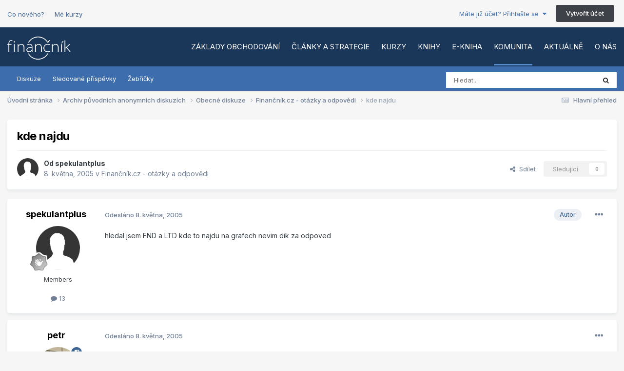

--- FILE ---
content_type: text/html;charset=UTF-8
request_url: https://www.financnik.cz/forum/topic/163-kde-najdu/
body_size: 17012
content:
<!DOCTYPE html>
<html lang="cs-CZ" dir="ltr">
	<head>
		<meta charset="utf-8">
        
		<title>kde najdu - Finančník.cz - otázky a odpovědi - Finančník.cz</title>
		
		
		
			<!-- Google Tag Manager -->
<script>(function(w,d,s,l,i){w[l]=w[l]||[];w[l].push({'gtm.start':
new Date().getTime(),event:'gtm.js'});var f=d.getElementsByTagName(s)[0],
j=d.createElement(s),dl=l!='dataLayer'?'&l='+l:'';j.async=true;j.src=
'https://www.googletagmanager.com/gtm.js?id='+i+dl;f.parentNode.insertBefore(j,f);
})(window,document,'script','dataLayer','GTM-5JGT6NN8');</script>
<!-- End Google Tag Manager -->
		
		

	<meta name="viewport" content="width=device-width, initial-scale=1">


	
	


	<meta name="twitter:card" content="summary" />




	
		
			
				<meta property="og:title" content="kde najdu">
			
		
	

	
		
			
				<meta property="og:type" content="website">
			
		
	

	
		
			
				<meta property="og:url" content="https://www.financnik.cz/forum/topic/163-kde-najdu/">
			
		
	

	
		
			
				<meta name="description" content="hledal jsem FND a LTD kde to najdu na grafech nevim dik za odpoved">
			
		
	

	
		
			
				<meta property="og:description" content="hledal jsem FND a LTD kde to najdu na grafech nevim dik za odpoved">
			
		
	

	
		
			
				<meta property="og:updated_time" content="2006-10-08T21:02:22Z">
			
		
	

	
		
			
				<meta property="og:site_name" content="Finančník.cz">
			
		
	

	
		
			
				<meta property="og:locale" content="cs_CZ">
			
		
	


	

		<link rel="canonical" href="https://www.financnik.cz/forum/topic/163-kde-najdu/"/>
	

<link rel="alternate" type="application/rss+xml" title="Finančník.cz - obsah bez diskuze" href="https://www.financnik.cz/forum/rss/1-financnikcz-obsah-bez-diskuze.xml/" />



<link rel="manifest" href="https://www.financnik.cz/forum/manifest.webmanifest/">
<meta name="msapplication-config" content="https://www.financnik.cz/forum/browserconfig.xml/">
<meta name="msapplication-starturl" content="/">
<meta name="application-name" content="Finančník.cz">
<meta name="apple-mobile-web-app-title" content="Finančník.cz">

	<meta name="theme-color" content="#1a3659">










<link rel="preload" href="//www.financnik.cz/forum/applications/core/interface/font/fontawesome-webfont.woff2?v=4.7.0" as="font" crossorigin="anonymous">
		


	<link rel="preconnect" href="https://fonts.googleapis.com">
	<link rel="preconnect" href="https://fonts.gstatic.com" crossorigin>
	
		<link href="https://fonts.googleapis.com/css2?family=Inter:wght@300;400;500;600;700&display=swap" rel="stylesheet">
	



	<link rel='stylesheet' href='https://www.financnik.cz/forum/uploads/css_built_5/341e4a57816af3ba440d891ca87450ff_framework.css?v=b9051080171767704273' media='all'>

	<link rel='stylesheet' href='https://www.financnik.cz/forum/uploads/css_built_5/05e81b71abe4f22d6eb8d1a929494829_responsive.css?v=b9051080171767704273' media='all'>

	<link rel='stylesheet' href='https://www.financnik.cz/forum/uploads/css_built_5/20446cf2d164adcc029377cb04d43d17_flags.css?v=b9051080171767704273' media='all'>

	<link rel='stylesheet' href='https://www.financnik.cz/forum/uploads/css_built_5/90eb5adf50a8c640f633d47fd7eb1778_core.css?v=b9051080171767704273' media='all'>

	<link rel='stylesheet' href='https://www.financnik.cz/forum/uploads/css_built_5/5a0da001ccc2200dc5625c3f3934497d_core_responsive.css?v=b9051080171767704273' media='all'>

	<link rel='stylesheet' href='https://www.financnik.cz/forum/uploads/css_built_5/62e269ced0fdab7e30e026f1d30ae516_forums.css?v=b9051080171767704273' media='all'>

	<link rel='stylesheet' href='https://www.financnik.cz/forum/uploads/css_built_5/76e62c573090645fb99a15a363d8620e_forums_responsive.css?v=b9051080171767704273' media='all'>

	<link rel='stylesheet' href='https://www.financnik.cz/forum/uploads/css_built_5/ebdea0c6a7dab6d37900b9190d3ac77b_topics.css?v=b9051080171767704273' media='all'>





<link rel='stylesheet' href='https://www.financnik.cz/forum/uploads/css_built_5/258adbb6e4f3e83cd3b355f84e3fa002_custom.css?v=b9051080171767704273' media='all'>




		
		

	</head>
	<body class="ipsApp ipsApp_front ipsJS_none ipsClearfix" data-controller="core.front.core.app"  data-message=""  data-pageapp="forums" data-pagelocation="front" data-pagemodule="forums" data-pagecontroller="topic" data-pageid="163"   >

<style>
	
#ebsGlobalMessage_dismiss a {
	color: #556b45;
}

.ebsGlobalMessage_custom {
	background-color: #d4e212;
	color: #556b45;
}
.ebsGlobalMessage_custom p::before {
	content: '\';
}
</style>


















		
        
			<!-- Google Tag Manager (noscript) -->
<noscript><iframe src="https://www.googletagmanager.com/ns.html?id=GTM-5JGT6NN8"
height="0" width="0" style="display:none;visibility:hidden"></iframe></noscript>
<!-- End Google Tag Manager (noscript) -->
		

        

		<a href="#ipsLayout_mainArea" class="ipsHide" title="Přejít na hlavní obsah této stránky" accesskey="m">Jump to content</a>
		





		<div class="opentype_extraHeader ipsLayout_container">
 
  <a class="extraHeader_link" href="https://www.financnik.cz/forum/discover/">Co nového?</a>
  
  
  <a class="extraHeader_link" href="https://www.financnik.cz/webinar/prehled.php">Mé kurzy</a>
  
  
  
  

	<ul id='elUserNav' class='ipsList_inline cSignedOut ipsResponsive_showDesktop'>
		
        
		
        
        
            
            <li id='elSignInLink'>
                <a href='https://www.financnik.cz/forum/login/' data-ipsMenu-closeOnClick="false" data-ipsMenu id='elUserSignIn'>
                    Máte již účet? Přihlašte se &nbsp;<i class='fa fa-caret-down'></i>
                </a>
                
<div id='elUserSignIn_menu' class='ipsMenu ipsMenu_auto ipsHide'>
	<form accept-charset='utf-8' method='post' action='https://www.financnik.cz/forum/login/'>
		<input type="hidden" name="csrfKey" value="1735336d0f22737de1b7dd80db9a3796">
		<input type="hidden" name="ref" value="aHR0cHM6Ly93d3cuZmluYW5jbmlrLmN6L2ZvcnVtL3RvcGljLzE2My1rZGUtbmFqZHUv">
		<div data-role="loginForm">
			
			
			
				
<div class="ipsPad ipsForm ipsForm_vertical">
	<h4 class="ipsType_sectionHead">Přihlásit se</h4>
	<br><br>
	<ul class='ipsList_reset'>
		<li class="ipsFieldRow ipsFieldRow_noLabel ipsFieldRow_fullWidth">
			
			
				<input type="text" placeholder="Uživatelské jméno nebo e-mailová adresa" name="auth" autocomplete="email">
			
		</li>
		<li class="ipsFieldRow ipsFieldRow_noLabel ipsFieldRow_fullWidth">
			<input type="password" placeholder="Heslo" name="password" autocomplete="current-password">
		</li>
		<li class="ipsFieldRow ipsFieldRow_checkbox ipsClearfix">
			<span class="ipsCustomInput">
				<input type="checkbox" name="remember_me" id="remember_me_checkbox" value="1" checked aria-checked="true">
				<span></span>
			</span>
			<div class="ipsFieldRow_content">
				<label class="ipsFieldRow_label" for="remember_me_checkbox">Přihlásit mě automaticky při každé návštěvě</label>
				<span class="ipsFieldRow_desc">Nedoporučuje se, pokud sdílíte počítač</span>
			</div>
		</li>
		<li class="ipsFieldRow ipsFieldRow_fullWidth">
			<button type="submit" name="_processLogin" value="usernamepassword" class="ipsButton ipsButton_primary ipsButton_small" id="elSignIn_submit">Přihlásit se</button>
			
				<p class="ipsType_right ipsType_small">
					
						<a href='https://www.financnik.cz/forum/lostpassword/' data-ipsDialog data-ipsDialog-title='Zapomenuté heslo'>
					
					Zapomenuté heslo</a>
				</p>
			
		</li>
	</ul>
</div>
			
		</div>
	</form>
</div>
            </li>
            
        
		
			<li>
				
					<a href='https://www.financnik.cz/forum/register/' data-ipsDialog data-ipsDialog-size='narrow' data-ipsDialog-title='Vytvořit účet' id='elRegisterButton' class='ipsButton ipsButton_normal ipsButton_primary'>Vytvořit účet</a>
				
			</li>
		
	</ul>

</div>

<div id="ipsLayout_header" class="ipsClearfix">
			





			
			
<ul id='elMobileNav' class='ipsResponsive_hideDesktop' data-controller='core.front.core.mobileNav'>
	
		
			
			
				
				
			
				
				
			
				
					<li id='elMobileBreadcrumb'>
						<a href='https://www.financnik.cz/forum/f9-financnikcz-otazky-a-odpovedi/'>
							<span>Finančník.cz - otázky a odpovědi</span>
						</a>
					</li>
				
				
			
				
				
			
		
	
	
	
	<li >
		<a data-action="defaultStream" href='https://www.financnik.cz/forum/discover/'><i class="fa fa-newspaper-o" aria-hidden="true"></i></a>
	</li>

		

	
		<li class='ipsJS_show'>
			<a href='https://www.financnik.cz/forum/search/'><i class='fa fa-search'></i></a>
		</li>
	
  
        
<ul class='ipsMobileHamburger ipsList_reset ipsResponsive_hideDesktop'>
	<li data-ipsDrawer data-ipsDrawer-drawerElem='#elMobileDrawer'>
		<a href='#'>
			
			
			
			
			<i class='fa fa-navicon'></i>
		</a>
	</li>
</ul>

  
</ul>

<header>
  
	<nav data-controller="core.front.core.navBar" class="ipsLayout_container">
<div class="OTC_logoWrapper">



<a id="elLogo" accesskey="1" href="/"><img src="https://www.financnik.cz/forum/uploads/monthly_2019_06/financnik-logo.png.8cd2d24b949a0f34879b652be0a1aef2.png" alt="Finančník.cz"></a>

</div>  

<div class="OTC_primaryNavWrapper ipsPos_right ipsResponsive_hideTablet ipsResponsive_hidePhone">
<ul class="OTC_primaryNavUl">






  

 
  
 <li id="" data-role="navBarItem" >
   <a href="https://www.financnik.cz/s/zaklady-zdarma/"  data-navitem-id="17" >
Základy obchodování 
</a>
  </li>


  

 
  
 <li id="" data-role="navBarItem" >
   <a href="https://www.financnik.cz/clanky/"  data-navitem-id="14" >
Články a strategie 
</a>
  </li>


  

 
  
 <li id="" data-role="navBarItem" >
   <a href="https://www.financnik.cz/s/kurzy/"  data-navitem-id="18" >
Kurzy 
</a>
  </li>


  

 
  
 <li id="" data-role="navBarItem" >
   <a href="https://tri.financnik.cz/od-myslenky-k-obchodum?entry=%7B%22Srcc%22:%22m1%22,%22Wcs%22:%224%22%7D"  data-navitem-id="19" >
Knihy 
</a>
  </li>


  

 
  
 <li id="" data-role="navBarItem" >
   <a href="https://www.zonerpress.cz/od-myslenky-k-realnym-obchodum-e-kniha" target="_blank"  rel="noopener"  data-navitem-id="35" >
E-kniha 
</a>
  </li>


  







 
  
 <li id="" data-role="navBarItem" class="ipsNavBar_active" >
   <a href="https://www.financnik.cz/forum/"  data-navitem-id="26" data-navdefault>
Komunita 
</a>
  </li>


  

 
  
 <li id="" data-role="navBarItem" >
   <a href="https://www.financnik.cz/forum/discover/"  data-navitem-id="2" >
Aktuálně 
</a>
  </li>


  

 
  
 <li id="" data-role="navBarItem" >
   <a href="https://www.financnik.cz/s/o-nas/"  data-navitem-id="27" >
O nás 
</a>
  </li>

</ul>
</div>
  
</nav>
<div class="OTC_secondaryNavWrapper  ipsResponsive_hideTablet ipsResponsive_hidePhone">
  <div class="ipsLayout_container">
  
  
  
    
    
  
    

	<div id="elSearchWrapper" class="ipsPos_right">
		<div id='elSearch' data-controller="core.front.core.quickSearch">
			<form accept-charset='utf-8' action='//www.financnik.cz/forum/search/?do=quicksearch' method='post'>
                <input type='search' id='elSearchField' placeholder='Hledat...' name='q' autocomplete='off' aria-label='Vyhledat'>
                <details class='cSearchFilter'>
                    <summary class='cSearchFilter__text'></summary>
                    <ul class='cSearchFilter__menu'>
                        
                        <li><label><input type="radio" name="type" value="all" ><span class='cSearchFilter__menuText'>Všude</span></label></li>
                        
                            
                                <li><label><input type="radio" name="type" value='contextual_{&quot;type&quot;:&quot;forums_topic&quot;,&quot;nodes&quot;:9}' checked><span class='cSearchFilter__menuText'>Tato diskuze</span></label></li>
                            
                                <li><label><input type="radio" name="type" value='contextual_{&quot;type&quot;:&quot;forums_topic&quot;,&quot;item&quot;:163}' checked><span class='cSearchFilter__menuText'>Toto vlákno</span></label></li>
                            
                        
                        
                            <li><label><input type="radio" name="type" value="forums_topic"><span class='cSearchFilter__menuText'>Diskuze</span></label></li>
                        
                            <li><label><input type="radio" name="type" value="cms_pages_pageitem"><span class='cSearchFilter__menuText'>Statické stránky</span></label></li>
                        
                            <li><label><input type="radio" name="type" value="cms_records2"><span class='cSearchFilter__menuText'>Aktuality</span></label></li>
                        
                            <li><label><input type="radio" name="type" value="cms_records3"><span class='cSearchFilter__menuText'>Klientské články</span></label></li>
                        
                            <li><label><input type="radio" name="type" value="cms_records5"><span class='cSearchFilter__menuText'>Články</span></label></li>
                        
                            <li><label><input type="radio" name="type" value="cms_records8"><span class='cSearchFilter__menuText'>Slovnik</span></label></li>
                        
                            <li><label><input type="radio" name="type" value="core_members"><span class='cSearchFilter__menuText'>Uživatelé</span></label></li>
                        
                    </ul>
                </details>
				<button class='cSearchSubmit' type="submit" aria-label='Vyhledat'><i class="fa fa-search"></i></button>
			</form>
		</div>
	</div>

    
    
    
    
    
    
    
    
    
    
     
    
    

			
				<a href="https://www.financnik.cz/forum/"  data-navitem-id="8"  >
					Diskuze
				</a>

   
     
    
     
    
    

			
				<a href="https://www.financnik.cz/forum/discover/followed-content/"  data-navitem-id="24"  >
					Sledované příspěvky
				</a>

   
     
    
     
    
    

			
				<a href="https://www.financnik.cz/forum/leaderboard/"  data-navitem-id="12"  >
					Žebříčky
				</a>

   
     
    
    
    
  
  </div>
</div>
<!--
	<nav>
		<div class='ipsLayout_container'>
			<div class='ipsNavBar_primary ipsNavBar_noSubBars ipsClearfix'>
				<a id='elBackHome' href='https://www.financnik.cz/forum/' title='Přejít na úvodní stránku'><i class='fa fa-angle-left'></i> Úvodní stránka</a>
			</div>
		</div>
	</nav>-->

</header>
</div>
 
		<main id="ipsLayout_body" class="ipsLayout_container">
			<div id="ipsLayout_contentArea">
				<div id="ipsLayout_contentWrapper">
					
<nav class='ipsBreadcrumb ipsBreadcrumb_top ipsFaded_withHover'>
	

	<ul class='ipsList_inline ipsPos_right'>
		
		<li >
			<a data-action="defaultStream" class='ipsType_light '  href='https://www.financnik.cz/forum/discover/'><i class="fa fa-newspaper-o" aria-hidden="true"></i> <span>Hlavní přehled</span></a>
		</li>
		
	</ul>

	<ul data-role="breadcrumbList">
		<li>
			<a title="Úvodní stránka" href='/'>
				<span>Úvodní stránka <i class='fa fa-angle-right'></i></span>
			</a>
		</li>
		
		
			<li>
				
					<a href='https://www.financnik.cz/forum/f58-archiv-puvodnich-anonymnich-diskuzich/'>
						<span>Archiv původních anonymních diskuzích <i class='fa fa-angle-right' aria-hidden="true"></i></span>
					</a>
				
			</li>
		
			<li>
				
					<a href='https://www.financnik.cz/forum/f1-obecne-diskuze/'>
						<span>Obecné diskuze <i class='fa fa-angle-right' aria-hidden="true"></i></span>
					</a>
				
			</li>
		
			<li>
				
					<a href='https://www.financnik.cz/forum/f9-financnikcz-otazky-a-odpovedi/'>
						<span>Finančník.cz - otázky a odpovědi <i class='fa fa-angle-right' aria-hidden="true"></i></span>
					</a>
				
			</li>
		
			<li>
				
					kde najdu
				
			</li>
		
	</ul>
</nav>
					
					<div id="ipsLayout_mainArea">
						
						
						
						

	




						



<div class="ipsPageHeader ipsResponsive_pull ipsBox ipsPadding sm:ipsPadding:half ipsMargin_bottom">
		
	
	<div class="ipsFlex ipsFlex-ai:center ipsFlex-fw:wrap ipsGap:4">
		<div class="ipsFlex-flex:11">
			<h1 class="ipsType_pageTitle ipsContained_container">
				

				
				
					<span class="ipsType_break ipsContained">
						<span>kde najdu</span>
					</span>
				
			</h1>
			
			
		</div>
		
	</div>
	<hr class="ipsHr">
	<div class="ipsPageHeader__meta ipsFlex ipsFlex-jc:between ipsFlex-ai:center ipsFlex-fw:wrap ipsGap:3">
		<div class="ipsFlex-flex:11">
			<div class="ipsPhotoPanel ipsPhotoPanel_mini ipsPhotoPanel_notPhone ipsClearfix">
				


	<a href="https://www.financnik.cz/forum/profile/833-spekulantplus/" rel="nofollow" data-ipsHover data-ipsHover-width="370" data-ipsHover-target="https://www.financnik.cz/forum/profile/833-spekulantplus/?do=hovercard" class="ipsUserPhoto ipsUserPhoto_mini" title="Přejít do profilu uživatele spekulantplus">
		<img src='https://www.financnik.cz/forum/uploads/set_resources_5/84c1e40ea0e759e3f1505eb1788ddf3c_default_photo.png' alt='spekulantplus' loading="lazy">
	</a>

				<div>
					<p class="ipsType_reset ipsType_blendLinks">
						<span class="ipsType_normal">
						
							<strong>Od 


<a href='https://www.financnik.cz/forum/profile/833-spekulantplus/' rel="nofollow" data-ipsHover data-ipsHover-width='370' data-ipsHover-target='https://www.financnik.cz/forum/profile/833-spekulantplus/?do=hovercard&amp;referrer=https%253A%252F%252Fwww.financnik.cz%252Fforum%252Ftopic%252F163-kde-najdu%252F' title="Přejít do profilu uživatele spekulantplus" class="ipsType_break">spekulantplus</a></strong><br>
							<span class="ipsType_light"><time datetime='2005-05-08T10:18:11Z' title='8.5.2005 10:18' data-short='20 let'>8. května, 2005</time> v <a href="https://www.financnik.cz/forum/f9-financnikcz-otazky-a-odpovedi/">Finančník.cz - otázky a odpovědi</a></span>
						
						</span>
					</p>
				</div>
			</div>
		</div>
		
			<div class="ipsFlex-flex:01 ipsResponsive_hidePhone">
				<div class="ipsShareLinks">
					
						


    <a href='#elShareItem_303626817_menu' id='elShareItem_303626817' data-ipsMenu class='ipsShareButton ipsButton ipsButton_verySmall ipsButton_link ipsButton_link--light'>
        <span><i class='fa fa-share-alt'></i></span> &nbsp;Sdílet
    </a>

    <div class='ipsPadding ipsMenu ipsMenu_normal ipsHide' id='elShareItem_303626817_menu' data-controller="core.front.core.sharelink">
        
        
        <span data-ipsCopy data-ipsCopy-flashmessage>
            <a href="https://www.financnik.cz/forum/topic/163-kde-najdu/" class="ipsButton ipsButton_light ipsButton_small ipsButton_fullWidth" data-role="copyButton" data-clipboard-text="https://www.financnik.cz/forum/topic/163-kde-najdu/" data-ipstooltip title='Copy Link to Clipboard'><i class="fa fa-clone"></i> https://www.financnik.cz/forum/topic/163-kde-najdu/</a>
        </span>
        <ul class='ipsShareLinks ipsMargin_top:half'>
            
                <li>
<a href="https://x.com/share?url=https%3A%2F%2Fwww.financnik.cz%2Fforum%2Ftopic%2F163-kde-najdu%2F" class="cShareLink cShareLink_x" target="_blank" data-role="shareLink" title='Share on X' data-ipsTooltip rel='nofollow noopener'>
    <i class="fa fa-x"></i>
</a></li>
            
                <li>
<a href="https://www.facebook.com/sharer/sharer.php?u=https%3A%2F%2Fwww.financnik.cz%2Fforum%2Ftopic%2F163-kde-najdu%2F" class="cShareLink cShareLink_facebook" target="_blank" data-role="shareLink" title='Share on Facebook' data-ipsTooltip rel='noopener nofollow'>
	<i class="fa fa-facebook"></i>
</a></li>
            
                <li>
<a href="https://www.reddit.com/submit?url=https%3A%2F%2Fwww.financnik.cz%2Fforum%2Ftopic%2F163-kde-najdu%2F&amp;title=kde+najdu" rel="nofollow noopener" class="cShareLink cShareLink_reddit" target="_blank" title='Share on Reddit' data-ipsTooltip>
	<i class="fa fa-reddit"></i>
</a></li>
            
                <li>
<a href="https://www.linkedin.com/shareArticle?mini=true&amp;url=https%3A%2F%2Fwww.financnik.cz%2Fforum%2Ftopic%2F163-kde-najdu%2F&amp;title=kde+najdu" rel="nofollow noopener" class="cShareLink cShareLink_linkedin" target="_blank" data-role="shareLink" title='Share on LinkedIn' data-ipsTooltip>
	<i class="fa fa-linkedin"></i>
</a></li>
            
                <li>
<a href="https://pinterest.com/pin/create/button/?url=https://www.financnik.cz/forum/topic/163-kde-najdu/&amp;media=" class="cShareLink cShareLink_pinterest" rel="nofollow noopener" target="_blank" data-role="shareLink" title='Share on Pinterest' data-ipsTooltip>
	<i class="fa fa-pinterest"></i>
</a></li>
            
        </ul>
        
            <hr class='ipsHr'>
            <button class='ipsHide ipsButton ipsButton_verySmall ipsButton_light ipsButton_fullWidth ipsMargin_top:half' data-controller='core.front.core.webshare' data-role='webShare' data-webShareTitle='kde najdu' data-webShareText='kde najdu' data-webShareUrl='https://www.financnik.cz/forum/topic/163-kde-najdu/'>More sharing options...</button>
        
    </div>

					
					
                    

					



					

<div data-followApp='forums' data-followArea='topic' data-followID='163' data-controller='core.front.core.followButton'>
	

	<a href='https://www.financnik.cz/forum/login/' rel="nofollow" class="ipsFollow ipsPos_middle ipsButton ipsButton_light ipsButton_verySmall ipsButton_disabled" data-role="followButton" data-ipsTooltip title='Ke sledování musíte být přihlášen/-a'>
		<span>Sledující</span>
		<span class='ipsCommentCount'>0</span>
	</a>

</div>
				</div>
			</div>
					
	</div>
	
	
</div>








<div class="ipsClearfix">
	<ul class="ipsToolList ipsToolList_horizontal ipsClearfix ipsSpacer_both ipsResponsive_hidePhone">
		
		
		
	</ul>
</div>

<div id="comments" data-controller="core.front.core.commentFeed,forums.front.topic.view, core.front.core.ignoredComments" data-autopoll data-baseurl="https://www.financnik.cz/forum/topic/163-kde-najdu/" data-lastpage data-feedid="topic-163" class="cTopic ipsClear ipsSpacer_top">
	
			
	

	

<div data-controller='core.front.core.recommendedComments' data-url='https://www.financnik.cz/forum/topic/163-kde-najdu/?recommended=comments' class='ipsRecommendedComments ipsHide'>
	<div data-role="recommendedComments">
		<h2 class='ipsType_sectionHead ipsType_large ipsType_bold ipsMargin_bottom'>Doporučené příspěvky</h2>
		
	</div>
</div>
	
	<div id="elPostFeed" data-role="commentFeed" data-controller="core.front.core.moderation" >
		<form action="https://www.financnik.cz/forum/topic/163-kde-najdu/?csrfKey=1735336d0f22737de1b7dd80db9a3796&amp;do=multimodComment" method="post" data-ipspageaction data-role="moderationTools">
			
			
				

					

					
					



<a id='findComment-940'></a>
<a id='comment-940'></a>
<article  id='elComment_940' class='cPost ipsBox ipsResponsive_pull  ipsComment  ipsComment_parent ipsClearfix ipsClear ipsColumns ipsColumns_noSpacing ipsColumns_collapsePhone    '>
	

	

	<div class='cAuthorPane_mobile ipsResponsive_showPhone'>
		<div class='cAuthorPane_photo'>
			<div class='cAuthorPane_photoWrap'>
				


	<a href="https://www.financnik.cz/forum/profile/833-spekulantplus/" rel="nofollow" data-ipsHover data-ipsHover-width="370" data-ipsHover-target="https://www.financnik.cz/forum/profile/833-spekulantplus/?do=hovercard" class="ipsUserPhoto ipsUserPhoto_large" title="Přejít do profilu uživatele spekulantplus">
		<img src='https://www.financnik.cz/forum/uploads/set_resources_5/84c1e40ea0e759e3f1505eb1788ddf3c_default_photo.png' alt='spekulantplus' loading="lazy">
	</a>

				
				
					<a href="https://www.financnik.cz/forum/profile/833-spekulantplus/badges/" rel="nofollow">
						
<img src='https://www.financnik.cz/forum/uploads/monthly_2021_06/1_Newbie.svg' loading="lazy" alt="Newbie" class="cAuthorPane_badge cAuthorPane_badge--rank ipsOutline ipsOutline:2px" data-ipsTooltip title="Hodnost: Newbie (1/14)">
					</a>
				
			</div>
		</div>
		<div class='cAuthorPane_content'>
			<h3 class='ipsType_sectionHead cAuthorPane_author ipsType_break ipsType_blendLinks ipsFlex ipsFlex-ai:center'>
				


<a href='https://www.financnik.cz/forum/profile/833-spekulantplus/' rel="nofollow" data-ipsHover data-ipsHover-width='370' data-ipsHover-target='https://www.financnik.cz/forum/profile/833-spekulantplus/?do=hovercard&amp;referrer=https%253A%252F%252Fwww.financnik.cz%252Fforum%252Ftopic%252F163-kde-najdu%252F' title="Přejít do profilu uživatele spekulantplus" class="ipsType_break"><span style='color:#'>spekulantplus</span></a>
			</h3>
			<div class='ipsType_light ipsType_reset'>
			    <a href='https://www.financnik.cz/forum/topic/163-kde-najdu/#findComment-940' rel="nofollow" class='ipsType_blendLinks'>Odesláno <time datetime='2005-05-08T10:18:11Z' title='8.5.2005 10:18' data-short='20 let'>8. května, 2005</time></a>
				
			</div>
		</div>
	</div>
	<aside class='ipsComment_author cAuthorPane ipsColumn ipsColumn_medium ipsResponsive_hidePhone'>
		<h3 class='ipsType_sectionHead cAuthorPane_author ipsType_blendLinks ipsType_break'><strong>


<a href='https://www.financnik.cz/forum/profile/833-spekulantplus/' rel="nofollow" data-ipsHover data-ipsHover-width='370' data-ipsHover-target='https://www.financnik.cz/forum/profile/833-spekulantplus/?do=hovercard&amp;referrer=https%253A%252F%252Fwww.financnik.cz%252Fforum%252Ftopic%252F163-kde-najdu%252F' title="Přejít do profilu uživatele spekulantplus" class="ipsType_break">spekulantplus</a></strong>
			
		</h3>
		<ul class='cAuthorPane_info ipsList_reset'>
			<li data-role='photo' class='cAuthorPane_photo'>
				<div class='cAuthorPane_photoWrap'>
					


	<a href="https://www.financnik.cz/forum/profile/833-spekulantplus/" rel="nofollow" data-ipsHover data-ipsHover-width="370" data-ipsHover-target="https://www.financnik.cz/forum/profile/833-spekulantplus/?do=hovercard" class="ipsUserPhoto ipsUserPhoto_large" title="Přejít do profilu uživatele spekulantplus">
		<img src='https://www.financnik.cz/forum/uploads/set_resources_5/84c1e40ea0e759e3f1505eb1788ddf3c_default_photo.png' alt='spekulantplus' loading="lazy">
	</a>

					
					
						
<img src='https://www.financnik.cz/forum/uploads/monthly_2021_06/1_Newbie.svg' loading="lazy" alt="Newbie" class="cAuthorPane_badge cAuthorPane_badge--rank ipsOutline ipsOutline:2px" data-ipsTooltip title="Hodnost: Newbie (1/14)">
					
				</div>
			</li>
			
				<li data-role='group'><span style='color:#'>Members</span></li>
				
			
			
				<li data-role='stats' class='ipsMargin_top'>
					<ul class="ipsList_reset ipsType_light ipsFlex ipsFlex-ai:center ipsFlex-jc:center ipsGap_row:2 cAuthorPane_stats">
						<li>
							
								<a href="https://www.financnik.cz/forum/profile/833-spekulantplus/content/" rel="nofollow" title="13 příspěvků" data-ipsTooltip class="ipsType_blendLinks">
							
								<i class="fa fa-comment"></i> 13
							
								</a>
							
						</li>
						
					</ul>
				</li>
			
			
				

			
		</ul>
	</aside>
	<div class='ipsColumn ipsColumn_fluid ipsMargin:none'>
		

<div id='comment-940_wrap' data-controller='core.front.core.comment' data-commentApp='forums' data-commentType='forums' data-commentID="940" data-quoteData='{&quot;userid&quot;:833,&quot;username&quot;:&quot;spekulantplus&quot;,&quot;timestamp&quot;:1115547491,&quot;contentapp&quot;:&quot;forums&quot;,&quot;contenttype&quot;:&quot;forums&quot;,&quot;contentid&quot;:163,&quot;contentclass&quot;:&quot;forums_Topic&quot;,&quot;contentcommentid&quot;:940}' class='ipsComment_content ipsType_medium'>

	<div class='ipsComment_meta ipsType_light ipsFlex ipsFlex-ai:center ipsFlex-jc:between ipsFlex-fd:row-reverse'>
		<div class='ipsType_light ipsType_reset ipsType_blendLinks ipsComment_toolWrap'>
			<div class='ipsResponsive_hidePhone ipsComment_badges'>
				<ul class='ipsList_reset ipsFlex ipsFlex-jc:end ipsFlex-fw:wrap ipsGap:2 ipsGap_row:1'>
					
						<li><strong class="ipsBadge ipsBadge_large ipsComment_authorBadge">Autor</strong></li>
					
					
					
					
					
				</ul>
			</div>
			<ul class='ipsList_reset ipsComment_tools'>
				<li>
					<a href='#elControls_940_menu' class='ipsComment_ellipsis' id='elControls_940' title='Více možností...' data-ipsMenu data-ipsMenu-appendTo='#comment-940_wrap'><i class='fa fa-ellipsis-h'></i></a>
					<ul id='elControls_940_menu' class='ipsMenu ipsMenu_narrow ipsHide'>
						
							<li class='ipsMenu_item'><a href='https://www.financnik.cz/forum/topic/163-kde-najdu/?do=reportComment&amp;comment=940' data-ipsDialog data-ipsDialog-remoteSubmit data-ipsDialog-size='medium' data-ipsDialog-flashMessage='Děkujeme za zpětnou vazbu.' data-ipsDialog-title="Nahlásit příspěvek" data-action='reportComment' title='Report this content'>Nahlásit</a></li>
						
						
                        
						
						
						
							
								
							
							
							
							
							
							
						
					</ul>
				</li>
				
			</ul>
		</div>

		<div class='ipsType_reset ipsResponsive_hidePhone'>
		   
		   Odesláno <time datetime='2005-05-08T10:18:11Z' title='8.5.2005 10:18' data-short='20 let'>8. května, 2005</time>
		   
			
			<span class='ipsResponsive_hidePhone'>
				
				
			</span>
		</div>
	</div>

	

    

	<div class='cPost_contentWrap'>
		
		<div data-role='commentContent' class='ipsType_normal ipsType_richText ipsPadding_bottom ipsContained' data-controller='core.front.core.lightboxedImages'>
			<p>hledal jsem FND a LTD kde to najdu na grafech nevim dik za odpoved </p>

			
		</div>

		

		
	</div>

	
    
</div>
	</div>
</article>
					
					
					
				

					

					
					



<a id='findComment-941'></a>
<a id='comment-941'></a>
<article  id='elComment_941' class='cPost ipsBox ipsResponsive_pull  ipsComment  ipsComment_parent ipsClearfix ipsClear ipsColumns ipsColumns_noSpacing ipsColumns_collapsePhone    '>
	

	

	<div class='cAuthorPane_mobile ipsResponsive_showPhone'>
		<div class='cAuthorPane_photo'>
			<div class='cAuthorPane_photoWrap'>
				


	<a href="https://www.financnik.cz/forum/profile/2-petr/" rel="nofollow" data-ipsHover data-ipsHover-width="370" data-ipsHover-target="https://www.financnik.cz/forum/profile/2-petr/?do=hovercard" class="ipsUserPhoto ipsUserPhoto_large" title="Přejít do profilu uživatele petr">
		<img src='https://www.financnik.cz/forum/uploads/monthly_2017_01/petr_trader.thumb.jpg.f2b5057493dfdf58e1da3f62881b590d.jpg' alt='petr' loading="lazy">
	</a>

				
				<span class="cAuthorPane_badge cAuthorPane_badge--moderator" data-ipsTooltip title="petr je moderátorem"></span>
				
				
					<a href="https://www.financnik.cz/forum/profile/2-petr/badges/" rel="nofollow">
						
<img src='https://www.financnik.cz/forum/uploads/monthly_2021_06/14_GrandMaster.svg' loading="lazy" alt="Grand Master" class="cAuthorPane_badge cAuthorPane_badge--rank ipsOutline ipsOutline:2px" data-ipsTooltip title="Hodnost: Grand Master (14/14)">
					</a>
				
			</div>
		</div>
		<div class='cAuthorPane_content'>
			<h3 class='ipsType_sectionHead cAuthorPane_author ipsType_break ipsType_blendLinks ipsFlex ipsFlex-ai:center'>
				


<a href='https://www.financnik.cz/forum/profile/2-petr/' rel="nofollow" data-ipsHover data-ipsHover-width='370' data-ipsHover-target='https://www.financnik.cz/forum/profile/2-petr/?do=hovercard&amp;referrer=https%253A%252F%252Fwww.financnik.cz%252Fforum%252Ftopic%252F163-kde-najdu%252F' title="Přejít do profilu uživatele petr" class="ipsType_break"><span style='color:#ff0000'>petr</span></a>
			</h3>
			<div class='ipsType_light ipsType_reset'>
			    <a href='https://www.financnik.cz/forum/topic/163-kde-najdu/#findComment-941' rel="nofollow" class='ipsType_blendLinks'>Odesláno <time datetime='2005-05-08T11:30:58Z' title='8.5.2005 11:30' data-short='20 let'>8. května, 2005</time></a>
				
			</div>
		</div>
	</div>
	<aside class='ipsComment_author cAuthorPane ipsColumn ipsColumn_medium ipsResponsive_hidePhone'>
		<h3 class='ipsType_sectionHead cAuthorPane_author ipsType_blendLinks ipsType_break'><strong>


<a href='https://www.financnik.cz/forum/profile/2-petr/' rel="nofollow" data-ipsHover data-ipsHover-width='370' data-ipsHover-target='https://www.financnik.cz/forum/profile/2-petr/?do=hovercard&amp;referrer=https%253A%252F%252Fwww.financnik.cz%252Fforum%252Ftopic%252F163-kde-najdu%252F' title="Přejít do profilu uživatele petr" class="ipsType_break">petr</a></strong>
			
		</h3>
		<ul class='cAuthorPane_info ipsList_reset'>
			<li data-role='photo' class='cAuthorPane_photo'>
				<div class='cAuthorPane_photoWrap'>
					


	<a href="https://www.financnik.cz/forum/profile/2-petr/" rel="nofollow" data-ipsHover data-ipsHover-width="370" data-ipsHover-target="https://www.financnik.cz/forum/profile/2-petr/?do=hovercard" class="ipsUserPhoto ipsUserPhoto_large" title="Přejít do profilu uživatele petr">
		<img src='https://www.financnik.cz/forum/uploads/monthly_2017_01/petr_trader.thumb.jpg.f2b5057493dfdf58e1da3f62881b590d.jpg' alt='petr' loading="lazy">
	</a>

					
						<span class="cAuthorPane_badge cAuthorPane_badge--moderator" data-ipsTooltip title="petr je moderátorem"></span>
					
					
						
<img src='https://www.financnik.cz/forum/uploads/monthly_2021_06/14_GrandMaster.svg' loading="lazy" alt="Grand Master" class="cAuthorPane_badge cAuthorPane_badge--rank ipsOutline ipsOutline:2px" data-ipsTooltip title="Hodnost: Grand Master (14/14)">
					
				</div>
			</li>
			
				<li data-role='group'><span style='color:#ff0000'>Administrators</span></li>
				
			
			
				<li data-role='stats' class='ipsMargin_top'>
					<ul class="ipsList_reset ipsType_light ipsFlex ipsFlex-ai:center ipsFlex-jc:center ipsGap_row:2 cAuthorPane_stats">
						<li>
							
								<a href="https://www.financnik.cz/forum/profile/2-petr/content/" rel="nofollow" title="7 672 příspěvků" data-ipsTooltip class="ipsType_blendLinks">
							
								<i class="fa fa-comment"></i> 7,7k
							
								</a>
							
						</li>
						
					</ul>
				</li>
			
			
				

			
		</ul>
	</aside>
	<div class='ipsColumn ipsColumn_fluid ipsMargin:none'>
		

<div id='comment-941_wrap' data-controller='core.front.core.comment' data-commentApp='forums' data-commentType='forums' data-commentID="941" data-quoteData='{&quot;userid&quot;:2,&quot;username&quot;:&quot;petr&quot;,&quot;timestamp&quot;:1115551858,&quot;contentapp&quot;:&quot;forums&quot;,&quot;contenttype&quot;:&quot;forums&quot;,&quot;contentid&quot;:163,&quot;contentclass&quot;:&quot;forums_Topic&quot;,&quot;contentcommentid&quot;:941}' class='ipsComment_content ipsType_medium'>

	<div class='ipsComment_meta ipsType_light ipsFlex ipsFlex-ai:center ipsFlex-jc:between ipsFlex-fd:row-reverse'>
		<div class='ipsType_light ipsType_reset ipsType_blendLinks ipsComment_toolWrap'>
			<div class='ipsResponsive_hidePhone ipsComment_badges'>
				<ul class='ipsList_reset ipsFlex ipsFlex-jc:end ipsFlex-fw:wrap ipsGap:2 ipsGap_row:1'>
					
					
					
					
					
				</ul>
			</div>
			<ul class='ipsList_reset ipsComment_tools'>
				<li>
					<a href='#elControls_941_menu' class='ipsComment_ellipsis' id='elControls_941' title='Více možností...' data-ipsMenu data-ipsMenu-appendTo='#comment-941_wrap'><i class='fa fa-ellipsis-h'></i></a>
					<ul id='elControls_941_menu' class='ipsMenu ipsMenu_narrow ipsHide'>
						
							<li class='ipsMenu_item'><a href='https://www.financnik.cz/forum/topic/163-kde-najdu/?do=reportComment&amp;comment=941' data-ipsDialog data-ipsDialog-remoteSubmit data-ipsDialog-size='medium' data-ipsDialog-flashMessage='Děkujeme za zpětnou vazbu.' data-ipsDialog-title="Nahlásit příspěvek" data-action='reportComment' title='Report this content'>Nahlásit</a></li>
						
						
                        
						
						
						
							
								
							
							
							
							
							
							
						
					</ul>
				</li>
				
			</ul>
		</div>

		<div class='ipsType_reset ipsResponsive_hidePhone'>
		   
		   Odesláno <time datetime='2005-05-08T11:30:58Z' title='8.5.2005 11:30' data-short='20 let'>8. května, 2005</time>
		   
			
			<span class='ipsResponsive_hidePhone'>
				
				
			</span>
		</div>
	</div>

	

    

	<div class='cPost_contentWrap'>
		
		<div data-role='commentContent' class='ipsType_normal ipsType_richText ipsPadding_bottom ipsContained' data-controller='core.front.core.lightboxedImages'>
			<p>Zdravím<br>
přímo na grafech tuto informaci nenajdete.<br>
Na internetu jsou informace uvedeny například na stránkách burz u specifikace daného kontraktu nebo já osobně pro toto využívám komfortu různých programů jako je zmiňovaný Track'n Trade, kde je tato informace zobrazována i graficky.<br>
Petr</p>

			
		</div>

		

		
	</div>

	
    
</div>
	</div>
</article>
					
					
					
				

					

					
					



<a id='findComment-943'></a>
<a id='comment-943'></a>
<article  id='elComment_943' class='cPost ipsBox ipsResponsive_pull  ipsComment  ipsComment_parent ipsClearfix ipsClear ipsColumns ipsColumns_noSpacing ipsColumns_collapsePhone    '>
	

	

	<div class='cAuthorPane_mobile ipsResponsive_showPhone'>
		<div class='cAuthorPane_photo'>
			<div class='cAuthorPane_photoWrap'>
				


	<a href="https://www.financnik.cz/forum/profile/833-spekulantplus/" rel="nofollow" data-ipsHover data-ipsHover-width="370" data-ipsHover-target="https://www.financnik.cz/forum/profile/833-spekulantplus/?do=hovercard" class="ipsUserPhoto ipsUserPhoto_large" title="Přejít do profilu uživatele spekulantplus">
		<img src='https://www.financnik.cz/forum/uploads/set_resources_5/84c1e40ea0e759e3f1505eb1788ddf3c_default_photo.png' alt='spekulantplus' loading="lazy">
	</a>

				
				
					<a href="https://www.financnik.cz/forum/profile/833-spekulantplus/badges/" rel="nofollow">
						
<img src='https://www.financnik.cz/forum/uploads/monthly_2021_06/1_Newbie.svg' loading="lazy" alt="Newbie" class="cAuthorPane_badge cAuthorPane_badge--rank ipsOutline ipsOutline:2px" data-ipsTooltip title="Hodnost: Newbie (1/14)">
					</a>
				
			</div>
		</div>
		<div class='cAuthorPane_content'>
			<h3 class='ipsType_sectionHead cAuthorPane_author ipsType_break ipsType_blendLinks ipsFlex ipsFlex-ai:center'>
				


<a href='https://www.financnik.cz/forum/profile/833-spekulantplus/' rel="nofollow" data-ipsHover data-ipsHover-width='370' data-ipsHover-target='https://www.financnik.cz/forum/profile/833-spekulantplus/?do=hovercard&amp;referrer=https%253A%252F%252Fwww.financnik.cz%252Fforum%252Ftopic%252F163-kde-najdu%252F' title="Přejít do profilu uživatele spekulantplus" class="ipsType_break"><span style='color:#'>spekulantplus</span></a>
			</h3>
			<div class='ipsType_light ipsType_reset'>
			    <a href='https://www.financnik.cz/forum/topic/163-kde-najdu/#findComment-943' rel="nofollow" class='ipsType_blendLinks'>Odesláno <time datetime='2005-05-08T11:49:31Z' title='8.5.2005 11:49' data-short='20 let'>8. května, 2005</time></a>
				
			</div>
		</div>
	</div>
	<aside class='ipsComment_author cAuthorPane ipsColumn ipsColumn_medium ipsResponsive_hidePhone'>
		<h3 class='ipsType_sectionHead cAuthorPane_author ipsType_blendLinks ipsType_break'><strong>


<a href='https://www.financnik.cz/forum/profile/833-spekulantplus/' rel="nofollow" data-ipsHover data-ipsHover-width='370' data-ipsHover-target='https://www.financnik.cz/forum/profile/833-spekulantplus/?do=hovercard&amp;referrer=https%253A%252F%252Fwww.financnik.cz%252Fforum%252Ftopic%252F163-kde-najdu%252F' title="Přejít do profilu uživatele spekulantplus" class="ipsType_break">spekulantplus</a></strong>
			
		</h3>
		<ul class='cAuthorPane_info ipsList_reset'>
			<li data-role='photo' class='cAuthorPane_photo'>
				<div class='cAuthorPane_photoWrap'>
					


	<a href="https://www.financnik.cz/forum/profile/833-spekulantplus/" rel="nofollow" data-ipsHover data-ipsHover-width="370" data-ipsHover-target="https://www.financnik.cz/forum/profile/833-spekulantplus/?do=hovercard" class="ipsUserPhoto ipsUserPhoto_large" title="Přejít do profilu uživatele spekulantplus">
		<img src='https://www.financnik.cz/forum/uploads/set_resources_5/84c1e40ea0e759e3f1505eb1788ddf3c_default_photo.png' alt='spekulantplus' loading="lazy">
	</a>

					
					
						
<img src='https://www.financnik.cz/forum/uploads/monthly_2021_06/1_Newbie.svg' loading="lazy" alt="Newbie" class="cAuthorPane_badge cAuthorPane_badge--rank ipsOutline ipsOutline:2px" data-ipsTooltip title="Hodnost: Newbie (1/14)">
					
				</div>
			</li>
			
				<li data-role='group'><span style='color:#'>Members</span></li>
				
			
			
				<li data-role='stats' class='ipsMargin_top'>
					<ul class="ipsList_reset ipsType_light ipsFlex ipsFlex-ai:center ipsFlex-jc:center ipsGap_row:2 cAuthorPane_stats">
						<li>
							
								<a href="https://www.financnik.cz/forum/profile/833-spekulantplus/content/" rel="nofollow" title="13 příspěvků" data-ipsTooltip class="ipsType_blendLinks">
							
								<i class="fa fa-comment"></i> 13
							
								</a>
							
						</li>
						
					</ul>
				</li>
			
			
				

			
		</ul>
	</aside>
	<div class='ipsColumn ipsColumn_fluid ipsMargin:none'>
		

<div id='comment-943_wrap' data-controller='core.front.core.comment' data-commentApp='forums' data-commentType='forums' data-commentID="943" data-quoteData='{&quot;userid&quot;:833,&quot;username&quot;:&quot;spekulantplus&quot;,&quot;timestamp&quot;:1115552971,&quot;contentapp&quot;:&quot;forums&quot;,&quot;contenttype&quot;:&quot;forums&quot;,&quot;contentid&quot;:163,&quot;contentclass&quot;:&quot;forums_Topic&quot;,&quot;contentcommentid&quot;:943}' class='ipsComment_content ipsType_medium'>

	<div class='ipsComment_meta ipsType_light ipsFlex ipsFlex-ai:center ipsFlex-jc:between ipsFlex-fd:row-reverse'>
		<div class='ipsType_light ipsType_reset ipsType_blendLinks ipsComment_toolWrap'>
			<div class='ipsResponsive_hidePhone ipsComment_badges'>
				<ul class='ipsList_reset ipsFlex ipsFlex-jc:end ipsFlex-fw:wrap ipsGap:2 ipsGap_row:1'>
					
						<li><strong class="ipsBadge ipsBadge_large ipsComment_authorBadge">Autor</strong></li>
					
					
					
					
					
				</ul>
			</div>
			<ul class='ipsList_reset ipsComment_tools'>
				<li>
					<a href='#elControls_943_menu' class='ipsComment_ellipsis' id='elControls_943' title='Více možností...' data-ipsMenu data-ipsMenu-appendTo='#comment-943_wrap'><i class='fa fa-ellipsis-h'></i></a>
					<ul id='elControls_943_menu' class='ipsMenu ipsMenu_narrow ipsHide'>
						
							<li class='ipsMenu_item'><a href='https://www.financnik.cz/forum/topic/163-kde-najdu/?do=reportComment&amp;comment=943' data-ipsDialog data-ipsDialog-remoteSubmit data-ipsDialog-size='medium' data-ipsDialog-flashMessage='Děkujeme za zpětnou vazbu.' data-ipsDialog-title="Nahlásit příspěvek" data-action='reportComment' title='Report this content'>Nahlásit</a></li>
						
						
                        
						
						
						
							
								
							
							
							
							
							
							
						
					</ul>
				</li>
				
			</ul>
		</div>

		<div class='ipsType_reset ipsResponsive_hidePhone'>
		   
		   Odesláno <time datetime='2005-05-08T11:49:31Z' title='8.5.2005 11:49' data-short='20 let'>8. května, 2005</time>
		   
			
			<span class='ipsResponsive_hidePhone'>
				
				
			</span>
		</div>
	</div>

	

    

	<div class='cPost_contentWrap'>
		
		<div data-role='commentContent' class='ipsType_normal ipsType_richText ipsPadding_bottom ipsContained' data-controller='core.front.core.lightboxedImages'>
			<p>dik za odpoved kouknu tam</p>

			
		</div>

		

		
	</div>

	
    
</div>
	</div>
</article>
					
					
					
				

					

					
					



<a id='findComment-947'></a>
<a id='comment-947'></a>
<article  id='elComment_947' class='cPost ipsBox ipsResponsive_pull  ipsComment  ipsComment_parent ipsClearfix ipsClear ipsColumns ipsColumns_noSpacing ipsColumns_collapsePhone    '>
	

	

	<div class='cAuthorPane_mobile ipsResponsive_showPhone'>
		<div class='cAuthorPane_photo'>
			<div class='cAuthorPane_photoWrap'>
				


	<a href="https://www.financnik.cz/forum/profile/833-spekulantplus/" rel="nofollow" data-ipsHover data-ipsHover-width="370" data-ipsHover-target="https://www.financnik.cz/forum/profile/833-spekulantplus/?do=hovercard" class="ipsUserPhoto ipsUserPhoto_large" title="Přejít do profilu uživatele spekulantplus">
		<img src='https://www.financnik.cz/forum/uploads/set_resources_5/84c1e40ea0e759e3f1505eb1788ddf3c_default_photo.png' alt='spekulantplus' loading="lazy">
	</a>

				
				
					<a href="https://www.financnik.cz/forum/profile/833-spekulantplus/badges/" rel="nofollow">
						
<img src='https://www.financnik.cz/forum/uploads/monthly_2021_06/1_Newbie.svg' loading="lazy" alt="Newbie" class="cAuthorPane_badge cAuthorPane_badge--rank ipsOutline ipsOutline:2px" data-ipsTooltip title="Hodnost: Newbie (1/14)">
					</a>
				
			</div>
		</div>
		<div class='cAuthorPane_content'>
			<h3 class='ipsType_sectionHead cAuthorPane_author ipsType_break ipsType_blendLinks ipsFlex ipsFlex-ai:center'>
				


<a href='https://www.financnik.cz/forum/profile/833-spekulantplus/' rel="nofollow" data-ipsHover data-ipsHover-width='370' data-ipsHover-target='https://www.financnik.cz/forum/profile/833-spekulantplus/?do=hovercard&amp;referrer=https%253A%252F%252Fwww.financnik.cz%252Fforum%252Ftopic%252F163-kde-najdu%252F' title="Přejít do profilu uživatele spekulantplus" class="ipsType_break"><span style='color:#'>spekulantplus</span></a>
			</h3>
			<div class='ipsType_light ipsType_reset'>
			    <a href='https://www.financnik.cz/forum/topic/163-kde-najdu/#findComment-947' rel="nofollow" class='ipsType_blendLinks'>Odesláno <time datetime='2005-05-08T14:05:09Z' title='8.5.2005 14:05' data-short='20 let'>8. května, 2005</time></a>
				
			</div>
		</div>
	</div>
	<aside class='ipsComment_author cAuthorPane ipsColumn ipsColumn_medium ipsResponsive_hidePhone'>
		<h3 class='ipsType_sectionHead cAuthorPane_author ipsType_blendLinks ipsType_break'><strong>


<a href='https://www.financnik.cz/forum/profile/833-spekulantplus/' rel="nofollow" data-ipsHover data-ipsHover-width='370' data-ipsHover-target='https://www.financnik.cz/forum/profile/833-spekulantplus/?do=hovercard&amp;referrer=https%253A%252F%252Fwww.financnik.cz%252Fforum%252Ftopic%252F163-kde-najdu%252F' title="Přejít do profilu uživatele spekulantplus" class="ipsType_break">spekulantplus</a></strong>
			
		</h3>
		<ul class='cAuthorPane_info ipsList_reset'>
			<li data-role='photo' class='cAuthorPane_photo'>
				<div class='cAuthorPane_photoWrap'>
					


	<a href="https://www.financnik.cz/forum/profile/833-spekulantplus/" rel="nofollow" data-ipsHover data-ipsHover-width="370" data-ipsHover-target="https://www.financnik.cz/forum/profile/833-spekulantplus/?do=hovercard" class="ipsUserPhoto ipsUserPhoto_large" title="Přejít do profilu uživatele spekulantplus">
		<img src='https://www.financnik.cz/forum/uploads/set_resources_5/84c1e40ea0e759e3f1505eb1788ddf3c_default_photo.png' alt='spekulantplus' loading="lazy">
	</a>

					
					
						
<img src='https://www.financnik.cz/forum/uploads/monthly_2021_06/1_Newbie.svg' loading="lazy" alt="Newbie" class="cAuthorPane_badge cAuthorPane_badge--rank ipsOutline ipsOutline:2px" data-ipsTooltip title="Hodnost: Newbie (1/14)">
					
				</div>
			</li>
			
				<li data-role='group'><span style='color:#'>Members</span></li>
				
			
			
				<li data-role='stats' class='ipsMargin_top'>
					<ul class="ipsList_reset ipsType_light ipsFlex ipsFlex-ai:center ipsFlex-jc:center ipsGap_row:2 cAuthorPane_stats">
						<li>
							
								<a href="https://www.financnik.cz/forum/profile/833-spekulantplus/content/" rel="nofollow" title="13 příspěvků" data-ipsTooltip class="ipsType_blendLinks">
							
								<i class="fa fa-comment"></i> 13
							
								</a>
							
						</li>
						
					</ul>
				</li>
			
			
				

			
		</ul>
	</aside>
	<div class='ipsColumn ipsColumn_fluid ipsMargin:none'>
		

<div id='comment-947_wrap' data-controller='core.front.core.comment' data-commentApp='forums' data-commentType='forums' data-commentID="947" data-quoteData='{&quot;userid&quot;:833,&quot;username&quot;:&quot;spekulantplus&quot;,&quot;timestamp&quot;:1115561109,&quot;contentapp&quot;:&quot;forums&quot;,&quot;contenttype&quot;:&quot;forums&quot;,&quot;contentid&quot;:163,&quot;contentclass&quot;:&quot;forums_Topic&quot;,&quot;contentcommentid&quot;:947}' class='ipsComment_content ipsType_medium'>

	<div class='ipsComment_meta ipsType_light ipsFlex ipsFlex-ai:center ipsFlex-jc:between ipsFlex-fd:row-reverse'>
		<div class='ipsType_light ipsType_reset ipsType_blendLinks ipsComment_toolWrap'>
			<div class='ipsResponsive_hidePhone ipsComment_badges'>
				<ul class='ipsList_reset ipsFlex ipsFlex-jc:end ipsFlex-fw:wrap ipsGap:2 ipsGap_row:1'>
					
						<li><strong class="ipsBadge ipsBadge_large ipsComment_authorBadge">Autor</strong></li>
					
					
					
					
					
				</ul>
			</div>
			<ul class='ipsList_reset ipsComment_tools'>
				<li>
					<a href='#elControls_947_menu' class='ipsComment_ellipsis' id='elControls_947' title='Více možností...' data-ipsMenu data-ipsMenu-appendTo='#comment-947_wrap'><i class='fa fa-ellipsis-h'></i></a>
					<ul id='elControls_947_menu' class='ipsMenu ipsMenu_narrow ipsHide'>
						
							<li class='ipsMenu_item'><a href='https://www.financnik.cz/forum/topic/163-kde-najdu/?do=reportComment&amp;comment=947' data-ipsDialog data-ipsDialog-remoteSubmit data-ipsDialog-size='medium' data-ipsDialog-flashMessage='Děkujeme za zpětnou vazbu.' data-ipsDialog-title="Nahlásit příspěvek" data-action='reportComment' title='Report this content'>Nahlásit</a></li>
						
						
                        
						
						
						
							
								
							
							
							
							
							
							
						
					</ul>
				</li>
				
			</ul>
		</div>

		<div class='ipsType_reset ipsResponsive_hidePhone'>
		   
		   Odesláno <time datetime='2005-05-08T14:05:09Z' title='8.5.2005 14:05' data-short='20 let'>8. května, 2005</time>
		   
			
			<span class='ipsResponsive_hidePhone'>
				
				
			</span>
		</div>
	</div>

	

    

	<div class='cPost_contentWrap'>
		
		<div data-role='commentContent' class='ipsType_normal ipsType_richText ipsPadding_bottom ipsContained' data-controller='core.front.core.lightboxedImages'>
			<p>nebylaby adresa nemužu to najit noc dik</p>

			
		</div>

		

		
	</div>

	
    
</div>
	</div>
</article>
					
					
					
				

					

					
					



<a id='findComment-950'></a>
<a id='comment-950'></a>
<article  id='elComment_950' class='cPost ipsBox ipsResponsive_pull  ipsComment  ipsComment_parent ipsClearfix ipsClear ipsColumns ipsColumns_noSpacing ipsColumns_collapsePhone    '>
	

	

	<div class='cAuthorPane_mobile ipsResponsive_showPhone'>
		<div class='cAuthorPane_photo'>
			<div class='cAuthorPane_photoWrap'>
				


	<a href="https://www.financnik.cz/forum/profile/2-petr/" rel="nofollow" data-ipsHover data-ipsHover-width="370" data-ipsHover-target="https://www.financnik.cz/forum/profile/2-petr/?do=hovercard" class="ipsUserPhoto ipsUserPhoto_large" title="Přejít do profilu uživatele petr">
		<img src='https://www.financnik.cz/forum/uploads/monthly_2017_01/petr_trader.thumb.jpg.f2b5057493dfdf58e1da3f62881b590d.jpg' alt='petr' loading="lazy">
	</a>

				
				<span class="cAuthorPane_badge cAuthorPane_badge--moderator" data-ipsTooltip title="petr je moderátorem"></span>
				
				
					<a href="https://www.financnik.cz/forum/profile/2-petr/badges/" rel="nofollow">
						
<img src='https://www.financnik.cz/forum/uploads/monthly_2021_06/14_GrandMaster.svg' loading="lazy" alt="Grand Master" class="cAuthorPane_badge cAuthorPane_badge--rank ipsOutline ipsOutline:2px" data-ipsTooltip title="Hodnost: Grand Master (14/14)">
					</a>
				
			</div>
		</div>
		<div class='cAuthorPane_content'>
			<h3 class='ipsType_sectionHead cAuthorPane_author ipsType_break ipsType_blendLinks ipsFlex ipsFlex-ai:center'>
				


<a href='https://www.financnik.cz/forum/profile/2-petr/' rel="nofollow" data-ipsHover data-ipsHover-width='370' data-ipsHover-target='https://www.financnik.cz/forum/profile/2-petr/?do=hovercard&amp;referrer=https%253A%252F%252Fwww.financnik.cz%252Fforum%252Ftopic%252F163-kde-najdu%252F' title="Přejít do profilu uživatele petr" class="ipsType_break"><span style='color:#ff0000'>petr</span></a>
			</h3>
			<div class='ipsType_light ipsType_reset'>
			    <a href='https://www.financnik.cz/forum/topic/163-kde-najdu/#findComment-950' rel="nofollow" class='ipsType_blendLinks'>Odesláno <time datetime='2005-05-08T14:54:46Z' title='8.5.2005 14:54' data-short='20 let'>8. května, 2005</time></a>
				
			</div>
		</div>
	</div>
	<aside class='ipsComment_author cAuthorPane ipsColumn ipsColumn_medium ipsResponsive_hidePhone'>
		<h3 class='ipsType_sectionHead cAuthorPane_author ipsType_blendLinks ipsType_break'><strong>


<a href='https://www.financnik.cz/forum/profile/2-petr/' rel="nofollow" data-ipsHover data-ipsHover-width='370' data-ipsHover-target='https://www.financnik.cz/forum/profile/2-petr/?do=hovercard&amp;referrer=https%253A%252F%252Fwww.financnik.cz%252Fforum%252Ftopic%252F163-kde-najdu%252F' title="Přejít do profilu uživatele petr" class="ipsType_break">petr</a></strong>
			
		</h3>
		<ul class='cAuthorPane_info ipsList_reset'>
			<li data-role='photo' class='cAuthorPane_photo'>
				<div class='cAuthorPane_photoWrap'>
					


	<a href="https://www.financnik.cz/forum/profile/2-petr/" rel="nofollow" data-ipsHover data-ipsHover-width="370" data-ipsHover-target="https://www.financnik.cz/forum/profile/2-petr/?do=hovercard" class="ipsUserPhoto ipsUserPhoto_large" title="Přejít do profilu uživatele petr">
		<img src='https://www.financnik.cz/forum/uploads/monthly_2017_01/petr_trader.thumb.jpg.f2b5057493dfdf58e1da3f62881b590d.jpg' alt='petr' loading="lazy">
	</a>

					
						<span class="cAuthorPane_badge cAuthorPane_badge--moderator" data-ipsTooltip title="petr je moderátorem"></span>
					
					
						
<img src='https://www.financnik.cz/forum/uploads/monthly_2021_06/14_GrandMaster.svg' loading="lazy" alt="Grand Master" class="cAuthorPane_badge cAuthorPane_badge--rank ipsOutline ipsOutline:2px" data-ipsTooltip title="Hodnost: Grand Master (14/14)">
					
				</div>
			</li>
			
				<li data-role='group'><span style='color:#ff0000'>Administrators</span></li>
				
			
			
				<li data-role='stats' class='ipsMargin_top'>
					<ul class="ipsList_reset ipsType_light ipsFlex ipsFlex-ai:center ipsFlex-jc:center ipsGap_row:2 cAuthorPane_stats">
						<li>
							
								<a href="https://www.financnik.cz/forum/profile/2-petr/content/" rel="nofollow" title="7 672 příspěvků" data-ipsTooltip class="ipsType_blendLinks">
							
								<i class="fa fa-comment"></i> 7,7k
							
								</a>
							
						</li>
						
					</ul>
				</li>
			
			
				

			
		</ul>
	</aside>
	<div class='ipsColumn ipsColumn_fluid ipsMargin:none'>
		

<div id='comment-950_wrap' data-controller='core.front.core.comment' data-commentApp='forums' data-commentType='forums' data-commentID="950" data-quoteData='{&quot;userid&quot;:2,&quot;username&quot;:&quot;petr&quot;,&quot;timestamp&quot;:1115564086,&quot;contentapp&quot;:&quot;forums&quot;,&quot;contenttype&quot;:&quot;forums&quot;,&quot;contentid&quot;:163,&quot;contentclass&quot;:&quot;forums_Topic&quot;,&quot;contentcommentid&quot;:950}' class='ipsComment_content ipsType_medium'>

	<div class='ipsComment_meta ipsType_light ipsFlex ipsFlex-ai:center ipsFlex-jc:between ipsFlex-fd:row-reverse'>
		<div class='ipsType_light ipsType_reset ipsType_blendLinks ipsComment_toolWrap'>
			<div class='ipsResponsive_hidePhone ipsComment_badges'>
				<ul class='ipsList_reset ipsFlex ipsFlex-jc:end ipsFlex-fw:wrap ipsGap:2 ipsGap_row:1'>
					
					
					
					
					
				</ul>
			</div>
			<ul class='ipsList_reset ipsComment_tools'>
				<li>
					<a href='#elControls_950_menu' class='ipsComment_ellipsis' id='elControls_950' title='Více možností...' data-ipsMenu data-ipsMenu-appendTo='#comment-950_wrap'><i class='fa fa-ellipsis-h'></i></a>
					<ul id='elControls_950_menu' class='ipsMenu ipsMenu_narrow ipsHide'>
						
							<li class='ipsMenu_item'><a href='https://www.financnik.cz/forum/topic/163-kde-najdu/?do=reportComment&amp;comment=950' data-ipsDialog data-ipsDialog-remoteSubmit data-ipsDialog-size='medium' data-ipsDialog-flashMessage='Děkujeme za zpětnou vazbu.' data-ipsDialog-title="Nahlásit příspěvek" data-action='reportComment' title='Report this content'>Nahlásit</a></li>
						
						
                        
						
						
						
							
								
							
							
							
							
							
							
						
					</ul>
				</li>
				
			</ul>
		</div>

		<div class='ipsType_reset ipsResponsive_hidePhone'>
		   
		   Odesláno <time datetime='2005-05-08T14:54:46Z' title='8.5.2005 14:54' data-short='20 let'>8. května, 2005</time>
		   
			
			<span class='ipsResponsive_hidePhone'>
				
				
			</span>
		</div>
	</div>

	

    

	<div class='cPost_contentWrap'>
		
		<div data-role='commentContent' class='ipsType_normal ipsType_richText ipsPadding_bottom ipsContained' data-controller='core.front.core.lightboxedImages'>
			<p>A jaký kontrakt hledáte? Díval jste se na stránky příslušné burzy?<br>
Petr</p>

			
		</div>

		

		
	</div>

	
    
</div>
	</div>
</article>
					
					
					
				

					

					
					



<a id='findComment-954'></a>
<a id='comment-954'></a>
<article  id='elComment_954' class='cPost ipsBox ipsResponsive_pull  ipsComment  ipsComment_parent ipsClearfix ipsClear ipsColumns ipsColumns_noSpacing ipsColumns_collapsePhone    '>
	

	

	<div class='cAuthorPane_mobile ipsResponsive_showPhone'>
		<div class='cAuthorPane_photo'>
			<div class='cAuthorPane_photoWrap'>
				


	<a href="https://www.financnik.cz/forum/profile/43-liborh/" rel="nofollow" data-ipsHover data-ipsHover-width="370" data-ipsHover-target="https://www.financnik.cz/forum/profile/43-liborh/?do=hovercard" class="ipsUserPhoto ipsUserPhoto_large" title="Přejít do profilu uživatele LiborH">
		<img src='https://www.financnik.cz/forum/uploads/set_resources_5/84c1e40ea0e759e3f1505eb1788ddf3c_default_photo.png' alt='LiborH' loading="lazy">
	</a>

				
				
					<a href="https://www.financnik.cz/forum/profile/43-liborh/badges/" rel="nofollow">
						
<img src='https://www.financnik.cz/forum/uploads/monthly_2021_06/1_Newbie.svg' loading="lazy" alt="Newbie" class="cAuthorPane_badge cAuthorPane_badge--rank ipsOutline ipsOutline:2px" data-ipsTooltip title="Hodnost: Newbie (1/14)">
					</a>
				
			</div>
		</div>
		<div class='cAuthorPane_content'>
			<h3 class='ipsType_sectionHead cAuthorPane_author ipsType_break ipsType_blendLinks ipsFlex ipsFlex-ai:center'>
				


<a href='https://www.financnik.cz/forum/profile/43-liborh/' rel="nofollow" data-ipsHover data-ipsHover-width='370' data-ipsHover-target='https://www.financnik.cz/forum/profile/43-liborh/?do=hovercard&amp;referrer=https%253A%252F%252Fwww.financnik.cz%252Fforum%252Ftopic%252F163-kde-najdu%252F' title="Přejít do profilu uživatele LiborH" class="ipsType_break"><span style='color:#'>LiborH</span></a>
			</h3>
			<div class='ipsType_light ipsType_reset'>
			    <a href='https://www.financnik.cz/forum/topic/163-kde-najdu/#findComment-954' rel="nofollow" class='ipsType_blendLinks'>Odesláno <time datetime='2005-05-08T17:28:52Z' title='8.5.2005 17:28' data-short='20 let'>8. května, 2005</time></a>
				
			</div>
		</div>
	</div>
	<aside class='ipsComment_author cAuthorPane ipsColumn ipsColumn_medium ipsResponsive_hidePhone'>
		<h3 class='ipsType_sectionHead cAuthorPane_author ipsType_blendLinks ipsType_break'><strong>


<a href='https://www.financnik.cz/forum/profile/43-liborh/' rel="nofollow" data-ipsHover data-ipsHover-width='370' data-ipsHover-target='https://www.financnik.cz/forum/profile/43-liborh/?do=hovercard&amp;referrer=https%253A%252F%252Fwww.financnik.cz%252Fforum%252Ftopic%252F163-kde-najdu%252F' title="Přejít do profilu uživatele LiborH" class="ipsType_break">LiborH</a></strong>
			
		</h3>
		<ul class='cAuthorPane_info ipsList_reset'>
			<li data-role='photo' class='cAuthorPane_photo'>
				<div class='cAuthorPane_photoWrap'>
					


	<a href="https://www.financnik.cz/forum/profile/43-liborh/" rel="nofollow" data-ipsHover data-ipsHover-width="370" data-ipsHover-target="https://www.financnik.cz/forum/profile/43-liborh/?do=hovercard" class="ipsUserPhoto ipsUserPhoto_large" title="Přejít do profilu uživatele LiborH">
		<img src='https://www.financnik.cz/forum/uploads/set_resources_5/84c1e40ea0e759e3f1505eb1788ddf3c_default_photo.png' alt='LiborH' loading="lazy">
	</a>

					
					
						
<img src='https://www.financnik.cz/forum/uploads/monthly_2021_06/1_Newbie.svg' loading="lazy" alt="Newbie" class="cAuthorPane_badge cAuthorPane_badge--rank ipsOutline ipsOutline:2px" data-ipsTooltip title="Hodnost: Newbie (1/14)">
					
				</div>
			</li>
			
				<li data-role='group'><span style='color:#'>Members</span></li>
				
			
			
				<li data-role='stats' class='ipsMargin_top'>
					<ul class="ipsList_reset ipsType_light ipsFlex ipsFlex-ai:center ipsFlex-jc:center ipsGap_row:2 cAuthorPane_stats">
						<li>
							
								<a href="https://www.financnik.cz/forum/profile/43-liborh/content/" rel="nofollow" title="4 příspěvky" data-ipsTooltip class="ipsType_blendLinks">
							
								<i class="fa fa-comment"></i> 4
							
								</a>
							
						</li>
						
					</ul>
				</li>
			
			
				

			
		</ul>
	</aside>
	<div class='ipsColumn ipsColumn_fluid ipsMargin:none'>
		

<div id='comment-954_wrap' data-controller='core.front.core.comment' data-commentApp='forums' data-commentType='forums' data-commentID="954" data-quoteData='{&quot;userid&quot;:43,&quot;username&quot;:&quot;LiborH&quot;,&quot;timestamp&quot;:1115573332,&quot;contentapp&quot;:&quot;forums&quot;,&quot;contenttype&quot;:&quot;forums&quot;,&quot;contentid&quot;:163,&quot;contentclass&quot;:&quot;forums_Topic&quot;,&quot;contentcommentid&quot;:954}' class='ipsComment_content ipsType_medium'>

	<div class='ipsComment_meta ipsType_light ipsFlex ipsFlex-ai:center ipsFlex-jc:between ipsFlex-fd:row-reverse'>
		<div class='ipsType_light ipsType_reset ipsType_blendLinks ipsComment_toolWrap'>
			<div class='ipsResponsive_hidePhone ipsComment_badges'>
				<ul class='ipsList_reset ipsFlex ipsFlex-jc:end ipsFlex-fw:wrap ipsGap:2 ipsGap_row:1'>
					
					
					
					
					
				</ul>
			</div>
			<ul class='ipsList_reset ipsComment_tools'>
				<li>
					<a href='#elControls_954_menu' class='ipsComment_ellipsis' id='elControls_954' title='Více možností...' data-ipsMenu data-ipsMenu-appendTo='#comment-954_wrap'><i class='fa fa-ellipsis-h'></i></a>
					<ul id='elControls_954_menu' class='ipsMenu ipsMenu_narrow ipsHide'>
						
							<li class='ipsMenu_item'><a href='https://www.financnik.cz/forum/topic/163-kde-najdu/?do=reportComment&amp;comment=954' data-ipsDialog data-ipsDialog-remoteSubmit data-ipsDialog-size='medium' data-ipsDialog-flashMessage='Děkujeme za zpětnou vazbu.' data-ipsDialog-title="Nahlásit příspěvek" data-action='reportComment' title='Report this content'>Nahlásit</a></li>
						
						
                        
						
						
						
							
								
							
							
							
							
							
							
						
					</ul>
				</li>
				
			</ul>
		</div>

		<div class='ipsType_reset ipsResponsive_hidePhone'>
		   
		   Odesláno <time datetime='2005-05-08T17:28:52Z' title='8.5.2005 17:28' data-short='20 let'>8. května, 2005</time>
		   
			
			<span class='ipsResponsive_hidePhone'>
				
				
			</span>
		</div>
	</div>

	

    

	<div class='cPost_contentWrap'>
		
		<div data-role='commentContent' class='ipsType_normal ipsType_richText ipsPadding_bottom ipsContained' data-controller='core.front.core.lightboxedImages'>
			


<p>Dobrá je tato stránka. <a href="http://www.chartbook.com/charts/" rel="external nofollow">www.chartbook.com/charts/</a> Je to vlastně TNT na webu. Nad grafem je vidět jak FND, tak LTD a kolik dnů zbývá + grafické zobrazení v grafu.</p>




			
		</div>

		

		
	</div>

	
    
</div>
	</div>
</article>
					
					
					
				

					

					
					



<a id='findComment-993'></a>
<a id='comment-993'></a>
<article  id='elComment_993' class='cPost ipsBox ipsResponsive_pull  ipsComment  ipsComment_parent ipsClearfix ipsClear ipsColumns ipsColumns_noSpacing ipsColumns_collapsePhone    '>
	

	

	<div class='cAuthorPane_mobile ipsResponsive_showPhone'>
		<div class='cAuthorPane_photo'>
			<div class='cAuthorPane_photoWrap'>
				


	<a href="https://www.financnik.cz/forum/profile/833-spekulantplus/" rel="nofollow" data-ipsHover data-ipsHover-width="370" data-ipsHover-target="https://www.financnik.cz/forum/profile/833-spekulantplus/?do=hovercard" class="ipsUserPhoto ipsUserPhoto_large" title="Přejít do profilu uživatele spekulantplus">
		<img src='https://www.financnik.cz/forum/uploads/set_resources_5/84c1e40ea0e759e3f1505eb1788ddf3c_default_photo.png' alt='spekulantplus' loading="lazy">
	</a>

				
				
					<a href="https://www.financnik.cz/forum/profile/833-spekulantplus/badges/" rel="nofollow">
						
<img src='https://www.financnik.cz/forum/uploads/monthly_2021_06/1_Newbie.svg' loading="lazy" alt="Newbie" class="cAuthorPane_badge cAuthorPane_badge--rank ipsOutline ipsOutline:2px" data-ipsTooltip title="Hodnost: Newbie (1/14)">
					</a>
				
			</div>
		</div>
		<div class='cAuthorPane_content'>
			<h3 class='ipsType_sectionHead cAuthorPane_author ipsType_break ipsType_blendLinks ipsFlex ipsFlex-ai:center'>
				


<a href='https://www.financnik.cz/forum/profile/833-spekulantplus/' rel="nofollow" data-ipsHover data-ipsHover-width='370' data-ipsHover-target='https://www.financnik.cz/forum/profile/833-spekulantplus/?do=hovercard&amp;referrer=https%253A%252F%252Fwww.financnik.cz%252Fforum%252Ftopic%252F163-kde-najdu%252F' title="Přejít do profilu uživatele spekulantplus" class="ipsType_break"><span style='color:#'>spekulantplus</span></a>
			</h3>
			<div class='ipsType_light ipsType_reset'>
			    <a href='https://www.financnik.cz/forum/topic/163-kde-najdu/#findComment-993' rel="nofollow" class='ipsType_blendLinks'>Odesláno <time datetime='2005-05-11T17:42:50Z' title='11.5.2005 17:42' data-short='20 let'>11. května, 2005</time></a>
				
			</div>
		</div>
	</div>
	<aside class='ipsComment_author cAuthorPane ipsColumn ipsColumn_medium ipsResponsive_hidePhone'>
		<h3 class='ipsType_sectionHead cAuthorPane_author ipsType_blendLinks ipsType_break'><strong>


<a href='https://www.financnik.cz/forum/profile/833-spekulantplus/' rel="nofollow" data-ipsHover data-ipsHover-width='370' data-ipsHover-target='https://www.financnik.cz/forum/profile/833-spekulantplus/?do=hovercard&amp;referrer=https%253A%252F%252Fwww.financnik.cz%252Fforum%252Ftopic%252F163-kde-najdu%252F' title="Přejít do profilu uživatele spekulantplus" class="ipsType_break">spekulantplus</a></strong>
			
		</h3>
		<ul class='cAuthorPane_info ipsList_reset'>
			<li data-role='photo' class='cAuthorPane_photo'>
				<div class='cAuthorPane_photoWrap'>
					


	<a href="https://www.financnik.cz/forum/profile/833-spekulantplus/" rel="nofollow" data-ipsHover data-ipsHover-width="370" data-ipsHover-target="https://www.financnik.cz/forum/profile/833-spekulantplus/?do=hovercard" class="ipsUserPhoto ipsUserPhoto_large" title="Přejít do profilu uživatele spekulantplus">
		<img src='https://www.financnik.cz/forum/uploads/set_resources_5/84c1e40ea0e759e3f1505eb1788ddf3c_default_photo.png' alt='spekulantplus' loading="lazy">
	</a>

					
					
						
<img src='https://www.financnik.cz/forum/uploads/monthly_2021_06/1_Newbie.svg' loading="lazy" alt="Newbie" class="cAuthorPane_badge cAuthorPane_badge--rank ipsOutline ipsOutline:2px" data-ipsTooltip title="Hodnost: Newbie (1/14)">
					
				</div>
			</li>
			
				<li data-role='group'><span style='color:#'>Members</span></li>
				
			
			
				<li data-role='stats' class='ipsMargin_top'>
					<ul class="ipsList_reset ipsType_light ipsFlex ipsFlex-ai:center ipsFlex-jc:center ipsGap_row:2 cAuthorPane_stats">
						<li>
							
								<a href="https://www.financnik.cz/forum/profile/833-spekulantplus/content/" rel="nofollow" title="13 příspěvků" data-ipsTooltip class="ipsType_blendLinks">
							
								<i class="fa fa-comment"></i> 13
							
								</a>
							
						</li>
						
					</ul>
				</li>
			
			
				

			
		</ul>
	</aside>
	<div class='ipsColumn ipsColumn_fluid ipsMargin:none'>
		

<div id='comment-993_wrap' data-controller='core.front.core.comment' data-commentApp='forums' data-commentType='forums' data-commentID="993" data-quoteData='{&quot;userid&quot;:833,&quot;username&quot;:&quot;spekulantplus&quot;,&quot;timestamp&quot;:1115833370,&quot;contentapp&quot;:&quot;forums&quot;,&quot;contenttype&quot;:&quot;forums&quot;,&quot;contentid&quot;:163,&quot;contentclass&quot;:&quot;forums_Topic&quot;,&quot;contentcommentid&quot;:993}' class='ipsComment_content ipsType_medium'>

	<div class='ipsComment_meta ipsType_light ipsFlex ipsFlex-ai:center ipsFlex-jc:between ipsFlex-fd:row-reverse'>
		<div class='ipsType_light ipsType_reset ipsType_blendLinks ipsComment_toolWrap'>
			<div class='ipsResponsive_hidePhone ipsComment_badges'>
				<ul class='ipsList_reset ipsFlex ipsFlex-jc:end ipsFlex-fw:wrap ipsGap:2 ipsGap_row:1'>
					
						<li><strong class="ipsBadge ipsBadge_large ipsComment_authorBadge">Autor</strong></li>
					
					
					
					
					
				</ul>
			</div>
			<ul class='ipsList_reset ipsComment_tools'>
				<li>
					<a href='#elControls_993_menu' class='ipsComment_ellipsis' id='elControls_993' title='Více možností...' data-ipsMenu data-ipsMenu-appendTo='#comment-993_wrap'><i class='fa fa-ellipsis-h'></i></a>
					<ul id='elControls_993_menu' class='ipsMenu ipsMenu_narrow ipsHide'>
						
							<li class='ipsMenu_item'><a href='https://www.financnik.cz/forum/topic/163-kde-najdu/?do=reportComment&amp;comment=993' data-ipsDialog data-ipsDialog-remoteSubmit data-ipsDialog-size='medium' data-ipsDialog-flashMessage='Děkujeme za zpětnou vazbu.' data-ipsDialog-title="Nahlásit příspěvek" data-action='reportComment' title='Report this content'>Nahlásit</a></li>
						
						
                        
						
						
						
							
								
							
							
							
							
							
							
						
					</ul>
				</li>
				
			</ul>
		</div>

		<div class='ipsType_reset ipsResponsive_hidePhone'>
		   
		   Odesláno <time datetime='2005-05-11T17:42:50Z' title='11.5.2005 17:42' data-short='20 let'>11. května, 2005</time>
		   
			
			<span class='ipsResponsive_hidePhone'>
				
				
			</span>
		</div>
	</div>

	

    

	<div class='cPost_contentWrap'>
		
		<div data-role='commentContent' class='ipsType_normal ipsType_richText ipsPadding_bottom ipsContained' data-controller='core.front.core.lightboxedImages'>
			<p>diky moc za odpoved<br>
 (tu)</p>

			
		</div>

		

		
	</div>

	
    
</div>
	</div>
</article>
					
					
					
				

					

					
					



<a id='findComment-994'></a>
<a id='comment-994'></a>
<article  id='elComment_994' class='cPost ipsBox ipsResponsive_pull  ipsComment  ipsComment_parent ipsClearfix ipsClear ipsColumns ipsColumns_noSpacing ipsColumns_collapsePhone    '>
	

	

	<div class='cAuthorPane_mobile ipsResponsive_showPhone'>
		<div class='cAuthorPane_photo'>
			<div class='cAuthorPane_photoWrap'>
				


	<a href="https://www.financnik.cz/forum/profile/833-spekulantplus/" rel="nofollow" data-ipsHover data-ipsHover-width="370" data-ipsHover-target="https://www.financnik.cz/forum/profile/833-spekulantplus/?do=hovercard" class="ipsUserPhoto ipsUserPhoto_large" title="Přejít do profilu uživatele spekulantplus">
		<img src='https://www.financnik.cz/forum/uploads/set_resources_5/84c1e40ea0e759e3f1505eb1788ddf3c_default_photo.png' alt='spekulantplus' loading="lazy">
	</a>

				
				
					<a href="https://www.financnik.cz/forum/profile/833-spekulantplus/badges/" rel="nofollow">
						
<img src='https://www.financnik.cz/forum/uploads/monthly_2021_06/1_Newbie.svg' loading="lazy" alt="Newbie" class="cAuthorPane_badge cAuthorPane_badge--rank ipsOutline ipsOutline:2px" data-ipsTooltip title="Hodnost: Newbie (1/14)">
					</a>
				
			</div>
		</div>
		<div class='cAuthorPane_content'>
			<h3 class='ipsType_sectionHead cAuthorPane_author ipsType_break ipsType_blendLinks ipsFlex ipsFlex-ai:center'>
				


<a href='https://www.financnik.cz/forum/profile/833-spekulantplus/' rel="nofollow" data-ipsHover data-ipsHover-width='370' data-ipsHover-target='https://www.financnik.cz/forum/profile/833-spekulantplus/?do=hovercard&amp;referrer=https%253A%252F%252Fwww.financnik.cz%252Fforum%252Ftopic%252F163-kde-najdu%252F' title="Přejít do profilu uživatele spekulantplus" class="ipsType_break"><span style='color:#'>spekulantplus</span></a>
			</h3>
			<div class='ipsType_light ipsType_reset'>
			    <a href='https://www.financnik.cz/forum/topic/163-kde-najdu/#findComment-994' rel="nofollow" class='ipsType_blendLinks'>Odesláno <time datetime='2005-05-11T17:47:38Z' title='11.5.2005 17:47' data-short='20 let'>11. května, 2005</time></a>
				
			</div>
		</div>
	</div>
	<aside class='ipsComment_author cAuthorPane ipsColumn ipsColumn_medium ipsResponsive_hidePhone'>
		<h3 class='ipsType_sectionHead cAuthorPane_author ipsType_blendLinks ipsType_break'><strong>


<a href='https://www.financnik.cz/forum/profile/833-spekulantplus/' rel="nofollow" data-ipsHover data-ipsHover-width='370' data-ipsHover-target='https://www.financnik.cz/forum/profile/833-spekulantplus/?do=hovercard&amp;referrer=https%253A%252F%252Fwww.financnik.cz%252Fforum%252Ftopic%252F163-kde-najdu%252F' title="Přejít do profilu uživatele spekulantplus" class="ipsType_break">spekulantplus</a></strong>
			
		</h3>
		<ul class='cAuthorPane_info ipsList_reset'>
			<li data-role='photo' class='cAuthorPane_photo'>
				<div class='cAuthorPane_photoWrap'>
					


	<a href="https://www.financnik.cz/forum/profile/833-spekulantplus/" rel="nofollow" data-ipsHover data-ipsHover-width="370" data-ipsHover-target="https://www.financnik.cz/forum/profile/833-spekulantplus/?do=hovercard" class="ipsUserPhoto ipsUserPhoto_large" title="Přejít do profilu uživatele spekulantplus">
		<img src='https://www.financnik.cz/forum/uploads/set_resources_5/84c1e40ea0e759e3f1505eb1788ddf3c_default_photo.png' alt='spekulantplus' loading="lazy">
	</a>

					
					
						
<img src='https://www.financnik.cz/forum/uploads/monthly_2021_06/1_Newbie.svg' loading="lazy" alt="Newbie" class="cAuthorPane_badge cAuthorPane_badge--rank ipsOutline ipsOutline:2px" data-ipsTooltip title="Hodnost: Newbie (1/14)">
					
				</div>
			</li>
			
				<li data-role='group'><span style='color:#'>Members</span></li>
				
			
			
				<li data-role='stats' class='ipsMargin_top'>
					<ul class="ipsList_reset ipsType_light ipsFlex ipsFlex-ai:center ipsFlex-jc:center ipsGap_row:2 cAuthorPane_stats">
						<li>
							
								<a href="https://www.financnik.cz/forum/profile/833-spekulantplus/content/" rel="nofollow" title="13 příspěvků" data-ipsTooltip class="ipsType_blendLinks">
							
								<i class="fa fa-comment"></i> 13
							
								</a>
							
						</li>
						
					</ul>
				</li>
			
			
				

			
		</ul>
	</aside>
	<div class='ipsColumn ipsColumn_fluid ipsMargin:none'>
		

<div id='comment-994_wrap' data-controller='core.front.core.comment' data-commentApp='forums' data-commentType='forums' data-commentID="994" data-quoteData='{&quot;userid&quot;:833,&quot;username&quot;:&quot;spekulantplus&quot;,&quot;timestamp&quot;:1115833658,&quot;contentapp&quot;:&quot;forums&quot;,&quot;contenttype&quot;:&quot;forums&quot;,&quot;contentid&quot;:163,&quot;contentclass&quot;:&quot;forums_Topic&quot;,&quot;contentcommentid&quot;:994}' class='ipsComment_content ipsType_medium'>

	<div class='ipsComment_meta ipsType_light ipsFlex ipsFlex-ai:center ipsFlex-jc:between ipsFlex-fd:row-reverse'>
		<div class='ipsType_light ipsType_reset ipsType_blendLinks ipsComment_toolWrap'>
			<div class='ipsResponsive_hidePhone ipsComment_badges'>
				<ul class='ipsList_reset ipsFlex ipsFlex-jc:end ipsFlex-fw:wrap ipsGap:2 ipsGap_row:1'>
					
						<li><strong class="ipsBadge ipsBadge_large ipsComment_authorBadge">Autor</strong></li>
					
					
					
					
					
				</ul>
			</div>
			<ul class='ipsList_reset ipsComment_tools'>
				<li>
					<a href='#elControls_994_menu' class='ipsComment_ellipsis' id='elControls_994' title='Více možností...' data-ipsMenu data-ipsMenu-appendTo='#comment-994_wrap'><i class='fa fa-ellipsis-h'></i></a>
					<ul id='elControls_994_menu' class='ipsMenu ipsMenu_narrow ipsHide'>
						
							<li class='ipsMenu_item'><a href='https://www.financnik.cz/forum/topic/163-kde-najdu/?do=reportComment&amp;comment=994' data-ipsDialog data-ipsDialog-remoteSubmit data-ipsDialog-size='medium' data-ipsDialog-flashMessage='Děkujeme za zpětnou vazbu.' data-ipsDialog-title="Nahlásit příspěvek" data-action='reportComment' title='Report this content'>Nahlásit</a></li>
						
						
                        
						
						
						
							
								
							
							
							
							
							
							
						
					</ul>
				</li>
				
			</ul>
		</div>

		<div class='ipsType_reset ipsResponsive_hidePhone'>
		   
		   Odesláno <time datetime='2005-05-11T17:47:38Z' title='11.5.2005 17:47' data-short='20 let'>11. května, 2005</time>
		   
			
			<span class='ipsResponsive_hidePhone'>
				
				
			</span>
		</div>
	</div>

	

    

	<div class='cPost_contentWrap'>
		
		<div data-role='commentContent' class='ipsType_normal ipsType_richText ipsPadding_bottom ipsContained' data-controller='core.front.core.lightboxedImages'>
			<p>myslim veobecne už se ucim dva mesice a myslimsi ze je to duležity vuci poklusu nebo zviseni ceny dik už jsem nasel (tu)</p>

			
		</div>

		

		
	</div>

	
    
</div>
	</div>
</article>
					
						<ul class="ipsTopicMeta">
							
							
								<li class="ipsTopicMeta__item ipsTopicMeta__item--time">
									1 year later...
								</li>
							
						</ul>
					
					
					
				

					

					
					



<a id='findComment-43592'></a>
<a id='comment-43592'></a>
<article  id='elComment_43592' class='cPost ipsBox ipsResponsive_pull  ipsComment  ipsComment_parent ipsClearfix ipsClear ipsColumns ipsColumns_noSpacing ipsColumns_collapsePhone    '>
	

	

	<div class='cAuthorPane_mobile ipsResponsive_showPhone'>
		<div class='cAuthorPane_photo'>
			<div class='cAuthorPane_photoWrap'>
				


	<a href="https://www.financnik.cz/forum/profile/972-radusor/" rel="nofollow" data-ipsHover data-ipsHover-width="370" data-ipsHover-target="https://www.financnik.cz/forum/profile/972-radusor/?do=hovercard" class="ipsUserPhoto ipsUserPhoto_large" title="Přejít do profilu uživatele radusor">
		<img src='https://www.financnik.cz/forum/uploads/set_resources_5/84c1e40ea0e759e3f1505eb1788ddf3c_default_photo.png' alt='radusor' loading="lazy">
	</a>

				
				
					<a href="https://www.financnik.cz/forum/profile/972-radusor/badges/" rel="nofollow">
						
<img src='https://www.financnik.cz/forum/uploads/monthly_2021_06/1_Newbie.svg' loading="lazy" alt="Newbie" class="cAuthorPane_badge cAuthorPane_badge--rank ipsOutline ipsOutline:2px" data-ipsTooltip title="Hodnost: Newbie (1/14)">
					</a>
				
			</div>
		</div>
		<div class='cAuthorPane_content'>
			<h3 class='ipsType_sectionHead cAuthorPane_author ipsType_break ipsType_blendLinks ipsFlex ipsFlex-ai:center'>
				


<a href='https://www.financnik.cz/forum/profile/972-radusor/' rel="nofollow" data-ipsHover data-ipsHover-width='370' data-ipsHover-target='https://www.financnik.cz/forum/profile/972-radusor/?do=hovercard&amp;referrer=https%253A%252F%252Fwww.financnik.cz%252Fforum%252Ftopic%252F163-kde-najdu%252F' title="Přejít do profilu uživatele radusor" class="ipsType_break"><span style='color:#'>radusor</span></a>
			</h3>
			<div class='ipsType_light ipsType_reset'>
			    <a href='https://www.financnik.cz/forum/topic/163-kde-najdu/#findComment-43592' rel="nofollow" class='ipsType_blendLinks'>Odesláno <time datetime='2006-10-08T21:02:22Z' title='8.10.2006 21:02' data-short='19 let'>8. října, 2006</time></a>
				
			</div>
		</div>
	</div>
	<aside class='ipsComment_author cAuthorPane ipsColumn ipsColumn_medium ipsResponsive_hidePhone'>
		<h3 class='ipsType_sectionHead cAuthorPane_author ipsType_blendLinks ipsType_break'><strong>


<a href='https://www.financnik.cz/forum/profile/972-radusor/' rel="nofollow" data-ipsHover data-ipsHover-width='370' data-ipsHover-target='https://www.financnik.cz/forum/profile/972-radusor/?do=hovercard&amp;referrer=https%253A%252F%252Fwww.financnik.cz%252Fforum%252Ftopic%252F163-kde-najdu%252F' title="Přejít do profilu uživatele radusor" class="ipsType_break">radusor</a></strong>
			
		</h3>
		<ul class='cAuthorPane_info ipsList_reset'>
			<li data-role='photo' class='cAuthorPane_photo'>
				<div class='cAuthorPane_photoWrap'>
					


	<a href="https://www.financnik.cz/forum/profile/972-radusor/" rel="nofollow" data-ipsHover data-ipsHover-width="370" data-ipsHover-target="https://www.financnik.cz/forum/profile/972-radusor/?do=hovercard" class="ipsUserPhoto ipsUserPhoto_large" title="Přejít do profilu uživatele radusor">
		<img src='https://www.financnik.cz/forum/uploads/set_resources_5/84c1e40ea0e759e3f1505eb1788ddf3c_default_photo.png' alt='radusor' loading="lazy">
	</a>

					
					
						
<img src='https://www.financnik.cz/forum/uploads/monthly_2021_06/1_Newbie.svg' loading="lazy" alt="Newbie" class="cAuthorPane_badge cAuthorPane_badge--rank ipsOutline ipsOutline:2px" data-ipsTooltip title="Hodnost: Newbie (1/14)">
					
				</div>
			</li>
			
				<li data-role='group'><span style='color:#'>Members</span></li>
				
			
			
				<li data-role='stats' class='ipsMargin_top'>
					<ul class="ipsList_reset ipsType_light ipsFlex ipsFlex-ai:center ipsFlex-jc:center ipsGap_row:2 cAuthorPane_stats">
						<li>
							
								<a href="https://www.financnik.cz/forum/profile/972-radusor/content/" rel="nofollow" title="537 příspěvků" data-ipsTooltip class="ipsType_blendLinks">
							
								<i class="fa fa-comment"></i> 537
							
								</a>
							
						</li>
						
					</ul>
				</li>
			
			
				

			
		</ul>
	</aside>
	<div class='ipsColumn ipsColumn_fluid ipsMargin:none'>
		

<div id='comment-43592_wrap' data-controller='core.front.core.comment' data-commentApp='forums' data-commentType='forums' data-commentID="43592" data-quoteData='{&quot;userid&quot;:972,&quot;username&quot;:&quot;radusor&quot;,&quot;timestamp&quot;:1160341342,&quot;contentapp&quot;:&quot;forums&quot;,&quot;contenttype&quot;:&quot;forums&quot;,&quot;contentid&quot;:163,&quot;contentclass&quot;:&quot;forums_Topic&quot;,&quot;contentcommentid&quot;:43592}' class='ipsComment_content ipsType_medium'>

	<div class='ipsComment_meta ipsType_light ipsFlex ipsFlex-ai:center ipsFlex-jc:between ipsFlex-fd:row-reverse'>
		<div class='ipsType_light ipsType_reset ipsType_blendLinks ipsComment_toolWrap'>
			<div class='ipsResponsive_hidePhone ipsComment_badges'>
				<ul class='ipsList_reset ipsFlex ipsFlex-jc:end ipsFlex-fw:wrap ipsGap:2 ipsGap_row:1'>
					
					
					
					
					
				</ul>
			</div>
			<ul class='ipsList_reset ipsComment_tools'>
				<li>
					<a href='#elControls_43592_menu' class='ipsComment_ellipsis' id='elControls_43592' title='Více možností...' data-ipsMenu data-ipsMenu-appendTo='#comment-43592_wrap'><i class='fa fa-ellipsis-h'></i></a>
					<ul id='elControls_43592_menu' class='ipsMenu ipsMenu_narrow ipsHide'>
						
							<li class='ipsMenu_item'><a href='https://www.financnik.cz/forum/topic/163-kde-najdu/?do=reportComment&amp;comment=43592' data-ipsDialog data-ipsDialog-remoteSubmit data-ipsDialog-size='medium' data-ipsDialog-flashMessage='Děkujeme za zpětnou vazbu.' data-ipsDialog-title="Nahlásit příspěvek" data-action='reportComment' title='Report this content'>Nahlásit</a></li>
						
						
                        
						
						
						
							
								
							
							
							
							
							
							
						
					</ul>
				</li>
				
			</ul>
		</div>

		<div class='ipsType_reset ipsResponsive_hidePhone'>
		   
		   Odesláno <time datetime='2006-10-08T21:02:22Z' title='8.10.2006 21:02' data-short='19 let'>8. října, 2006</time>
		   
			
			<span class='ipsResponsive_hidePhone'>
				
				
			</span>
		</div>
	</div>

	

    

	<div class='cPost_contentWrap'>
		
		<div data-role='commentContent' class='ipsType_normal ipsType_richText ipsPadding_bottom ipsContained' data-controller='core.front.core.lightboxedImages'>
			


<p>Dobrý den... jen se chci zeptat jak je možné, že když zadám do adresy : <a href="http://www.chartbook.com" rel="external nofollow">www.chartbook.com</a> tak se mi oběví známá stránka , ale jen na zobrazení FOREXU , ale už tam nejsou grafy vývoje cen komodit :-O neví někdo v čem je chyba ??? barchart už dělá jenom forex ??? nebo mám v počítači nějakýho vira??? :-o  nevím co mám dělat... děkuji za jakoukoli odpověď... Radusor</p>




			
		</div>

		

		
			

		
	</div>

	
    
</div>
	</div>
</article>
					
					
					
				
			
			
<input type="hidden" name="csrfKey" value="1735336d0f22737de1b7dd80db9a3796" />


		</form>
	</div>

	
	
	
	
	

	
		<div class="ipsBox ipsPadding ipsResponsive_pull ipsResponsive_showPhone ipsMargin_top">
			<div class="ipsShareLinks">
				
					


    <a href='#elShareItem_283823593_menu' id='elShareItem_283823593' data-ipsMenu class='ipsShareButton ipsButton ipsButton_verySmall ipsButton_light '>
        <span><i class='fa fa-share-alt'></i></span> &nbsp;Sdílet
    </a>

    <div class='ipsPadding ipsMenu ipsMenu_normal ipsHide' id='elShareItem_283823593_menu' data-controller="core.front.core.sharelink">
        
        
        <span data-ipsCopy data-ipsCopy-flashmessage>
            <a href="https://www.financnik.cz/forum/topic/163-kde-najdu/" class="ipsButton ipsButton_light ipsButton_small ipsButton_fullWidth" data-role="copyButton" data-clipboard-text="https://www.financnik.cz/forum/topic/163-kde-najdu/" data-ipstooltip title='Copy Link to Clipboard'><i class="fa fa-clone"></i> https://www.financnik.cz/forum/topic/163-kde-najdu/</a>
        </span>
        <ul class='ipsShareLinks ipsMargin_top:half'>
            
                <li>
<a href="https://x.com/share?url=https%3A%2F%2Fwww.financnik.cz%2Fforum%2Ftopic%2F163-kde-najdu%2F" class="cShareLink cShareLink_x" target="_blank" data-role="shareLink" title='Share on X' data-ipsTooltip rel='nofollow noopener'>
    <i class="fa fa-x"></i>
</a></li>
            
                <li>
<a href="https://www.facebook.com/sharer/sharer.php?u=https%3A%2F%2Fwww.financnik.cz%2Fforum%2Ftopic%2F163-kde-najdu%2F" class="cShareLink cShareLink_facebook" target="_blank" data-role="shareLink" title='Share on Facebook' data-ipsTooltip rel='noopener nofollow'>
	<i class="fa fa-facebook"></i>
</a></li>
            
                <li>
<a href="https://www.reddit.com/submit?url=https%3A%2F%2Fwww.financnik.cz%2Fforum%2Ftopic%2F163-kde-najdu%2F&amp;title=kde+najdu" rel="nofollow noopener" class="cShareLink cShareLink_reddit" target="_blank" title='Share on Reddit' data-ipsTooltip>
	<i class="fa fa-reddit"></i>
</a></li>
            
                <li>
<a href="https://www.linkedin.com/shareArticle?mini=true&amp;url=https%3A%2F%2Fwww.financnik.cz%2Fforum%2Ftopic%2F163-kde-najdu%2F&amp;title=kde+najdu" rel="nofollow noopener" class="cShareLink cShareLink_linkedin" target="_blank" data-role="shareLink" title='Share on LinkedIn' data-ipsTooltip>
	<i class="fa fa-linkedin"></i>
</a></li>
            
                <li>
<a href="https://pinterest.com/pin/create/button/?url=https://www.financnik.cz/forum/topic/163-kde-najdu/&amp;media=" class="cShareLink cShareLink_pinterest" rel="nofollow noopener" target="_blank" data-role="shareLink" title='Share on Pinterest' data-ipsTooltip>
	<i class="fa fa-pinterest"></i>
</a></li>
            
        </ul>
        
            <hr class='ipsHr'>
            <button class='ipsHide ipsButton ipsButton_verySmall ipsButton_light ipsButton_fullWidth ipsMargin_top:half' data-controller='core.front.core.webshare' data-role='webShare' data-webShareTitle='kde najdu' data-webShareText='kde najdu' data-webShareUrl='https://www.financnik.cz/forum/topic/163-kde-najdu/'>More sharing options...</button>
        
    </div>

				
				
                

                

<div data-followApp='forums' data-followArea='topic' data-followID='163' data-controller='core.front.core.followButton'>
	

	<a href='https://www.financnik.cz/forum/login/' rel="nofollow" class="ipsFollow ipsPos_middle ipsButton ipsButton_light ipsButton_verySmall ipsButton_disabled" data-role="followButton" data-ipsTooltip title='Ke sledování musíte být přihlášen/-a'>
		<span>Sledující</span>
		<span class='ipsCommentCount'>0</span>
	</a>

</div>
				
			</div>
		</div>
	
</div>



<div class="ipsPager ipsSpacer_top">
	<div class="ipsPager_prev">
		
			<a href="https://www.financnik.cz/forum/f9-financnikcz-otazky-a-odpovedi/" title="Jít na Finančník.cz - otázky a odpovědi" rel="parent">
				<span class="ipsPager_type">Jít na seznam příspěvků</span>
			</a>
		
	</div>
	
</div>


						


					</div>
					


					
<nav class='ipsBreadcrumb ipsBreadcrumb_bottom ipsFaded_withHover'>
	
		


	<a href='#' id='elRSS' class='ipsPos_right ipsType_large' title='Dostupné RSS kanály' data-ipsTooltip data-ipsMenu data-ipsMenu-above><i class='fa fa-rss-square'></i></a>
	<ul id='elRSS_menu' class='ipsMenu ipsMenu_auto ipsHide'>
		
			<li class='ipsMenu_item'><a title="Finančník.cz - obsah bez diskuze" href="https://www.financnik.cz/forum/rss/1-financnikcz-obsah-bez-diskuze.xml/">Finančník.cz - obsah bez diskuze</a></li>
		
	</ul>

	

	<ul class='ipsList_inline ipsPos_right'>
		
		<li >
			<a data-action="defaultStream" class='ipsType_light '  href='https://www.financnik.cz/forum/discover/'><i class="fa fa-newspaper-o" aria-hidden="true"></i> <span>Hlavní přehled</span></a>
		</li>
		
	</ul>

	<ul data-role="breadcrumbList">
		<li>
			<a title="Úvodní stránka" href='/'>
				<span>Úvodní stránka <i class='fa fa-angle-right'></i></span>
			</a>
		</li>
		
		
			<li>
				
					<a href='https://www.financnik.cz/forum/f58-archiv-puvodnich-anonymnich-diskuzich/'>
						<span>Archiv původních anonymních diskuzích <i class='fa fa-angle-right' aria-hidden="true"></i></span>
					</a>
				
			</li>
		
			<li>
				
					<a href='https://www.financnik.cz/forum/f1-obecne-diskuze/'>
						<span>Obecné diskuze <i class='fa fa-angle-right' aria-hidden="true"></i></span>
					</a>
				
			</li>
		
			<li>
				
					<a href='https://www.financnik.cz/forum/f9-financnikcz-otazky-a-odpovedi/'>
						<span>Finančník.cz - otázky a odpovědi <i class='fa fa-angle-right' aria-hidden="true"></i></span>
					</a>
				
			</li>
		
			<li>
				
					kde najdu
				
			</li>
		
	</ul>
</nav>
				</div>
			</div>
			
		</main>
		<div id="OTC_extraFooter">
  <div class="ipsLayout_container">
    
<div class="ipsGrid ipsGrid_collapsePhone">
	
	<div class="ipsGrid_span4">
		<div><img class="OTC_footerLogo" src="https://www.financnik.cz/forum/uploads/pages_media/0_financnik-logo-blue.png"></div>
    
    Server od roku 2003 vydává
    
    
    <br><strong>Centrum finančního vzdělávání, s.r.o.</strong>
    
    
    <br><a href="mailto:info@financnik.cz">info@financnik.cz</a>
    
      <div class="OTC_social_wrapper">
      
      <a href="https://www.facebook.com/financnikcz/" target="_blank">
  		<span class="ipsItemStatus ipsItemStatus_large">
          <i class="fa fa-facebook"></i></span></a>
    
      
      <a href="https://www.linkedin.com/in/petr-podhajsky-4a24207/" target="_blank">
  		<span class="ipsItemStatus ipsItemStatus_large">
          <i class="fa fa-linkedin"></i></span></a>
    
      
      <a href="https://www.youtube.com/financnikcz" target="_blank">
  		<span class="ipsItemStatus ipsItemStatus_large">
          <i class="fa fa-youtube"></i></span></a>
    
      
      <a href="https://www.financnik.cz/komodity/nastroje/financnik-kontakt.html" target="_blank">
  		<span class="ipsItemStatus ipsItemStatus_large">
          <i class="fa fa-envelope"></i></span></a>
    
      
      
      
      
<img src="/imgs/mcvisaloga.gif" height="30px">
     </div>  
	</div>
	
      <div class="ipsGrid_span2 OTC_linkBlock">
        <p><strong>OBSAH</strong></p>
        <p><a href="https://www.financnik.cz">Aktuální články</a></p>
        <p><a href="https://www.financnik.cz/forum/search/">Podrobné vyhledávání</a></p>
        <p><a href="https://www.financnik.cz/komodity/nastroje/emailovy-komoditni-zpravodaj.html">Odběr newsletteru</a></p>
        <p><a href="https://www.financnik.cz/bezplatne-ebooky/">Bezplatné ebooky</a></p>
        <p><a href="https://www.financnik.cz/slovnik/trading/">Trading – co to je, jak začít a uspět</a></p>
        
        
  </div>
   <div class="ipsGrid_span2 OTC_linkBlock">
        <p class="ipsResponsive_hidePhone"><strong> </strong></p>
        
        
        
        <p><a href="https://www.financnik.cz/slovnik/">Slovník důležitých pojmů</a></p>
        <p><a href="https://www.financnik.cz/serial/komoditni-manual-zdarma.html">Komoditní manuál zdarma</a></p>
        <p><a href="https://www.financnik.cz/serial/psychologie-obchodovani.html">Psychologie obchodování</a></p>
        <p><a href="https://www.financnik.cz/jak-na-obchodovani-na-burze/">Jak na obchodování na burze [+SYSTÉM PRO ZAČÁTEK]</a></p>
        <p><a href="https://www.financnik.cz/clanky/obchodni-strategie">Obchodní strategie - popisy obchodních plánů, které používám</a></p>
        
      </div>
  
  
      <div class="ipsGrid_span2 OTC_linkBlock">
         <p><strong>DISKUZE</strong></p>
        <p><a href="https://www.financnik.cz/forum/">Diskuzní fórum</a></p>
        <p><a href="https://www.financnik.cz/forum/discover/">Co je nového</a></p>
        <p><a href="https://www.financnik.cz/forum/leaderboard/">Oblíbený obsah</a></p>
        <p><a href="https://www.financnik.cz/forum/search/">Vyhledávání</a></p>
        
        
        
      </div>
  
  
  
      <div class="ipsGrid_span2 OTC_linkBlock">
         <p><strong>VZDĚLÁNÍ</strong></p>
        <p><a href="https://www.financnik.cz/s/o-nas">O nás</a></p>
        <p><a href="https://tri.financnik.cz/petruv-uvod-do-tradingu">Bezplatný úvod do obchodování</a></p>
        <p><a href="https://www.financnik.cz/s/kurzy/">Kurzy obchodování na burze</a></p>
        <p><a href="https://tri.financnik.cz/od-myslenky-k-obchodum?entry={%22Srcc%22:%22hp1%22,%22Wcs%22:%224%22}">Odborné knihy</a></p>
        
        
        
      </div>
    </div>
    
    
    
     
      <p class="OTC_footer_disclaimer ipsType_light ipsType_small">Upozornění: Všechny informace poskytované na Financnik.cz jsou určeny výhradně ke studijním účelům témat týkajících se <a href="https://www.financnik.cz/jak-na-obchodovani-na-burze/">obchodování na burze</A> a neslouží v žádném případě coby konkrétní investiční či obchodní doporučení. Provozovatel serveru ani jednotliví autoři nejsou registrovanými brokery či investičním poradcem ani makléřem. Jsou-li na stránkách zmiňovány konkrétní finanční produkty, komodity, akcie, forex či opce, vždy a pouze za účelem studia obchodování na burze. Vydavatel serveru není zodpovědný za konkrétní rozhodnutí jednotlivých uživatelů. Burzovní obchodování a investování s finančními instrumenty (a komoditami obzvláště) je vysoce rizikové. Rozhodnutí obchodovat komodity a akcie je odpovědností každého jednotlivce a jedině on sám nese za svá rozhodnutí plnou odpovědnost. Nikdy se nepouštějte do obchodů, jejichž podstatě plně nerozumíte. Pamatujte, že burza má svá pravidla, kterým je třeba porozumět, než začnu riskovat své vlastní peníze!</p>
      
     
      
      <div class="OTC_footer_hor">
        <a href="https://www.financnik.cz/komodity/financnik/zasady-ochrany-osobnich-udaju.html">Zásady ochrany osobních údajů</a>
        <a href="https://www.financnik.cz/komodity/financnik/cookies.html">Cookies na serveru Financnik.cz</a>
        <a href="https://www.financnik.cz/info/ostatni/webinar-podminky-uzivani-r33">Všeobecné smluvní podmínky užívání on-line kurzů</a>
        <a href="https://www.financnik.cz/forum/info/ostatni/obchodni-podminky-kurzy/">Obchodní podmínky účastni na kurzu a konferenci</a>
        
    </div>
    
    
    
    
  </div>
</div>
<footer id="ipsLayout_footer" class="ipsClearfix">
			<div class="ipsLayout_container">
				
				


<ul class='ipsList_inline ipsType_center ipsSpacer_top' id="elFooterLinks">
	
	
	
	
	
	
		<li><a rel="nofollow" href='https://www.financnik.cz/forum/contact/' >Kontaktujte nás</a></li>
	
	<li><a rel="nofollow" href='https://www.financnik.cz/forum/cookies/'>Cookies</a></li>

</ul>	


<p id='elCopyright'>
	<span id='elCopyright_userLine'></span>
	<a rel='nofollow' title='Invision Community' href='https://www.invisioncommunity.com/'>Powered by Invision Community</a>
</p>
			</div>
		</footer>
		
<div id='elMobileDrawer' class='ipsDrawer ipsHide'>
	<div class='ipsDrawer_menu'>
		<a href='#' class='ipsDrawer_close' data-action='close'><span>&times;</span></a>
		<div class='ipsDrawer_content ipsFlex ipsFlex-fd:column'>
			
				<div class='ipsPadding ipsBorder_bottom'>
					<ul class='ipsToolList ipsToolList_vertical'>
						<li>
							<a href='https://www.financnik.cz/forum/login/' id='elSigninButton_mobile' class='ipsButton ipsButton_light ipsButton_small ipsButton_fullWidth'>Máte již účet? Přihlašte se</a>
						</li>
						
							<li>
								
									<a href='https://www.financnik.cz/forum/register/' data-ipsDialog data-ipsDialog-size='narrow' data-ipsDialog-title='Vytvořit účet' data-ipsDialog-fixed='true' id='elRegisterButton_mobile' class='ipsButton ipsButton_small ipsButton_fullWidth ipsButton_important'>Vytvořit účet</a>
								
							</li>
						
					</ul>
				</div>
			

			

			<ul class='ipsDrawer_list ipsFlex-flex:11'>
				

				
				
				
				
					
						
						
							<li class='ipsDrawer_itemParent'>
								<h4 class='ipsDrawer_title'><a href='#'>Základy obchodování</a></h4>
								<ul class='ipsDrawer_list'>
									<li data-action="back"><a href='#'>Zpět</a></li>
									
									
										
										
										
											
												
											
										
											
												
											
										
											
												
											
										
											
												
											
										
											
												
											
										
									
													
									
										<li><a href='https://www.financnik.cz/s/zaklady-zdarma/'>Základy obchodování</a></li>
									
									
									
										


	
		
			<li>
				<a href='https://www.financnik.cz/slovnik/' >
					Slovník
				</a>
			</li>
		
	

	
		
			<li>
				<a href='https://tri.financnik.cz/vnbt-fin1c.html?srcc=finweb' target='_blank' rel="noopener">
					Bezplatný on-line kurz
				</a>
			</li>
		
	

	
		
			<li>
				<a href='https://www.financnik.cz/clanky/serialy/komoditni-manual/komodity-cesta-k-prosperite-r2/' >
					Komoditní Manuál
				</a>
			</li>
		
	

	
		
			<li>
				<a href='https://www.financnik.cz/forum/f34-financnikcz-ebooky-zdarma/' >
					Základní ebooky
				</a>
			</li>
		
	

	
		
			<li>
				<a href='https://tri.financnik.cz/novy-workshop?pk_source=financnik&amp;pk_medium=zaklady-zdarma&amp;pk_campaign=text' target='_blank' rel="noopener">
					Workshop profitabilního obchodování od A do Z
				</a>
			</li>
		
	

										
								</ul>
							</li>
						
					
				
					
						
						
							<li class='ipsDrawer_itemParent'>
								<h4 class='ipsDrawer_title'><a href='#'>Články a strategie</a></h4>
								<ul class='ipsDrawer_list'>
									<li data-action="back"><a href='#'>Zpět</a></li>
									
									
										
										
										
											
												
													
													
									
													
									
									
									
										


	
		
			<li>
				<a href='https://www.financnik.cz/clanky/' >
					Archiv článků
				</a>
			</li>
		
	

	
		
			<li>
				<a href='https://www.financnik.cz/clanky/serialy/velky-serial-o-psychologii-obchodovani/' >
					Psychologie obchodování
				</a>
			</li>
		
	

	
		
			<li>
				<a href='https://www.financnik.cz/clanky/serialy/vytvarime-obchodni-system/' >
					Jak na obchodní plán
				</a>
			</li>
		
	

	
		
			<li>
				<a href='https://www.financnik.cz/clanky/obchodni-strategie' >
					Mé obchodní strategie
				</a>
			</li>
		
	

										
								</ul>
							</li>
						
					
				
					
						
						
							<li><a href='https://www.financnik.cz/s/kurzy/' >Kurzy</a></li>
						
					
				
					
				
					
						
						
							<li><a href='https://www.zonerpress.cz/od-myslenky-k-realnym-obchodum-e-kniha' target='_blank' rel="noopener">E-kniha</a></li>
						
					
				
					
						
						
							<li class='ipsDrawer_itemParent'>
								<h4 class='ipsDrawer_title'><a href='#'>Komunita</a></h4>
								<ul class='ipsDrawer_list'>
									<li data-action="back"><a href='#'>Zpět</a></li>
									
									
										
										
										
											
												
													
													
									
													
									
									
									
										


	
		
			<li>
				<a href='https://www.financnik.cz/forum/' >
					Diskuze
				</a>
			</li>
		
	

	

	
		
			<li>
				<a href='https://www.financnik.cz/forum/leaderboard/' >
					Žebříčky
				</a>
			</li>
		
	

										
								</ul>
							</li>
						
					
				
					
				
					
						
						
							<li><a href='https://www.financnik.cz/s/o-nas/' >O nás</a></li>
						
					
				
				
			</ul>

			
		</div>
	</div>
</div>

<div id='elMobileCreateMenuDrawer' class='ipsDrawer ipsHide'>
	<div class='ipsDrawer_menu'>
		<a href='#' class='ipsDrawer_close' data-action='close'><span>&times;</span></a>
		<div class='ipsDrawer_content ipsSpacer_bottom ipsPad'>
			<ul class='ipsDrawer_list'>
				<li class="ipsDrawer_listTitle ipsType_reset">Vytvořit...</li>
				
			</ul>
		</div>
	</div>
</div>
		
		

	
	<script type='text/javascript'>
		var ipsDebug = false;		
	
		var CKEDITOR_BASEPATH = '//www.financnik.cz/forum/applications/core/interface/ckeditor/ckeditor/';
	
		var ipsSettings = {
			
			
			cookie_path: "/",
			
			cookie_prefix: "ips4_",
			
			
			cookie_ssl: true,
			
            essential_cookies: ["oauth_authorize","member_id","login_key","clearAutosave","lastSearch","device_key","IPSSessionFront","loggedIn","noCache","hasJS","cookie_consent","cookie_consent_optional","forumpass_*"],
			upload_imgURL: "",
			message_imgURL: "",
			notification_imgURL: "",
			baseURL: "//www.financnik.cz/forum/",
			jsURL: "//www.financnik.cz/forum/applications/core/interface/js/js.php",
			csrfKey: "1735336d0f22737de1b7dd80db9a3796",
			antiCache: "b9051080171767704273",
			jsAntiCache: "b9051080171769875828",
			disableNotificationSounds: true,
			useCompiledFiles: true,
			links_external: true,
			memberID: 0,
			lazyLoadEnabled: false,
			blankImg: "//www.financnik.cz/forum/applications/core/interface/js/spacer.png",
			googleAnalyticsEnabled: false,
			matomoEnabled: false,
			viewProfiles: true,
			mapProvider: 'none',
			mapApiKey: '',
			pushPublicKey: null,
			relativeDates: true
		};
		
		
		
		
			ipsSettings['maxImageDimensions'] = {
				width: 800,
				height: 650
			};
		
		
	</script>





<script type='text/javascript' src='https://www.financnik.cz/forum/uploads/javascript_global/root_library.js?v=b9051080171769875828' data-ips></script>


<script type='text/javascript' src='https://www.financnik.cz/forum/uploads/javascript_global/root_js_lang_2.js?v=b9051080171769875828' data-ips></script>


<script type='text/javascript' src='https://www.financnik.cz/forum/uploads/javascript_global/root_framework.js?v=b9051080171769875828' data-ips></script>


<script type='text/javascript' src='https://www.financnik.cz/forum/uploads/javascript_core/global_global_core.js?v=b9051080171769875828' data-ips></script>


<script type='text/javascript' src='https://www.financnik.cz/forum/uploads/javascript_core/plugins_plugins.js?v=b9051080171769875828' data-ips></script>


<script type='text/javascript' src='https://www.financnik.cz/forum/uploads/javascript_global/root_front.js?v=b9051080171769875828' data-ips></script>


<script type='text/javascript' src='https://www.financnik.cz/forum/uploads/javascript_core/front_front_core.js?v=b9051080171769875828' data-ips></script>


<script type='text/javascript' src='https://www.financnik.cz/forum/uploads/javascript_forums/front_front_topic.js?v=b9051080171769875828' data-ips></script>


<script type='text/javascript' src='https://www.financnik.cz/forum/uploads/javascript_global/root_map.js?v=b9051080171769875828' data-ips></script>



	<script type='text/javascript'>
		
			ips.setSetting( 'date_format', jQuery.parseJSON('"dd.mm.yy"') );
		
			ips.setSetting( 'date_first_day', jQuery.parseJSON('0') );
		
			ips.setSetting( 'ipb_url_filter_option', jQuery.parseJSON('"none"') );
		
			ips.setSetting( 'url_filter_any_action', jQuery.parseJSON('"allow"') );
		
			ips.setSetting( 'bypass_profanity', jQuery.parseJSON('0') );
		
			ips.setSetting( 'emoji_style', jQuery.parseJSON('"native"') );
		
			ips.setSetting( 'emoji_shortcodes', jQuery.parseJSON('true') );
		
			ips.setSetting( 'emoji_ascii', jQuery.parseJSON('true') );
		
			ips.setSetting( 'emoji_cache', jQuery.parseJSON('1680681646') );
		
			ips.setSetting( 'image_jpg_quality', jQuery.parseJSON('80') );
		
			ips.setSetting( 'cloud2', jQuery.parseJSON('false') );
		
			ips.setSetting( 'isAnonymous', jQuery.parseJSON('false') );
		
		
        
    </script>



<script type='application/ld+json'>
{
    "name": "kde najdu",
    "headline": "kde najdu",
    "text": "hledal jsem FND a LTD kde to najdu na grafech nevim dik za odpoved  ",
    "dateCreated": "2005-05-08T10:18:11+0000",
    "datePublished": "2005-05-08T10:18:11+0000",
    "dateModified": "2006-10-08T21:02:22+0000",
    "image": "https://www.financnik.cz/forum/applications/core/interface/email/default_photo.png",
    "author": {
        "@type": "Person",
        "name": "spekulantplus",
        "image": "https://www.financnik.cz/forum/applications/core/interface/email/default_photo.png",
        "url": "https://www.financnik.cz/forum/profile/833-spekulantplus/"
    },
    "interactionStatistic": [
        {
            "@type": "InteractionCounter",
            "interactionType": "http://schema.org/ViewAction",
            "userInteractionCount": 2211
        },
        {
            "@type": "InteractionCounter",
            "interactionType": "http://schema.org/CommentAction",
            "userInteractionCount": 8
        },
        {
            "@type": "InteractionCounter",
            "interactionType": "http://schema.org/FollowAction",
            "userInteractionCount": 0
        }
    ],
    "@context": "http://schema.org",
    "@type": "DiscussionForumPosting",
    "@id": "https://www.financnik.cz/forum/topic/163-kde-najdu/",
    "isPartOf": {
        "@id": "https://www.financnik.cz/forum/#website"
    },
    "publisher": {
        "@id": "https://www.financnik.cz/forum/#organization",
        "member": {
            "@type": "Person",
            "name": "spekulantplus",
            "image": "https://www.financnik.cz/forum/applications/core/interface/email/default_photo.png",
            "url": "https://www.financnik.cz/forum/profile/833-spekulantplus/"
        }
    },
    "url": "https://www.financnik.cz/forum/topic/163-kde-najdu/",
    "discussionUrl": "https://www.financnik.cz/forum/topic/163-kde-najdu/",
    "mainEntityOfPage": {
        "@type": "WebPage",
        "@id": "https://www.financnik.cz/forum/topic/163-kde-najdu/"
    },
    "pageStart": 1,
    "pageEnd": 1,
    "comment": [
        {
            "@type": "Comment",
            "@id": "https://www.financnik.cz/forum/topic/163-kde-najdu/#comment-941",
            "url": "https://www.financnik.cz/forum/topic/163-kde-najdu/#comment-941",
            "author": {
                "@type": "Person",
                "name": "petr",
                "image": "https://www.financnik.cz/forum/uploads/monthly_2017_01/petr_trader.thumb.jpg.f2b5057493dfdf58e1da3f62881b590d.jpg",
                "url": "https://www.financnik.cz/forum/profile/2-petr/"
            },
            "dateCreated": "2005-05-08T11:30:58+0000",
            "text": "Zdrav\u00edm \u0026#13;\np\u0159\u00edmo na grafech tuto informaci nenajdete. \u0026#13;\nNa internetu jsou informace uvedeny nap\u0159\u00edklad na str\u00e1nk\u00e1ch burz u specifikace dan\u00e9ho kontraktu nebo j\u00e1 osobn\u011b pro toto vyu\u017e\u00edv\u00e1m komfortu r\u016fzn\u00fdch program\u016f jako je zmi\u0148ovan\u00fd Track\u0027n Trade, kde je tato informace zobrazov\u00e1na i graficky. \u0026#13;\nPetr ",
            "upvoteCount": 0
        },
        {
            "@type": "Comment",
            "@id": "https://www.financnik.cz/forum/topic/163-kde-najdu/#comment-943",
            "url": "https://www.financnik.cz/forum/topic/163-kde-najdu/#comment-943",
            "author": {
                "@type": "Person",
                "name": "spekulantplus",
                "image": "https://www.financnik.cz/forum/applications/core/interface/email/default_photo.png",
                "url": "https://www.financnik.cz/forum/profile/833-spekulantplus/"
            },
            "dateCreated": "2005-05-08T11:49:31+0000",
            "text": "dik za odpoved kouknu tam ",
            "upvoteCount": 0
        },
        {
            "@type": "Comment",
            "@id": "https://www.financnik.cz/forum/topic/163-kde-najdu/#comment-947",
            "url": "https://www.financnik.cz/forum/topic/163-kde-najdu/#comment-947",
            "author": {
                "@type": "Person",
                "name": "spekulantplus",
                "image": "https://www.financnik.cz/forum/applications/core/interface/email/default_photo.png",
                "url": "https://www.financnik.cz/forum/profile/833-spekulantplus/"
            },
            "dateCreated": "2005-05-08T14:05:09+0000",
            "text": "nebylaby adresa nemu\u017eu to najit noc dik ",
            "upvoteCount": 0
        },
        {
            "@type": "Comment",
            "@id": "https://www.financnik.cz/forum/topic/163-kde-najdu/#comment-950",
            "url": "https://www.financnik.cz/forum/topic/163-kde-najdu/#comment-950",
            "author": {
                "@type": "Person",
                "name": "petr",
                "image": "https://www.financnik.cz/forum/uploads/monthly_2017_01/petr_trader.thumb.jpg.f2b5057493dfdf58e1da3f62881b590d.jpg",
                "url": "https://www.financnik.cz/forum/profile/2-petr/"
            },
            "dateCreated": "2005-05-08T14:54:46+0000",
            "text": "A jak\u00fd kontrakt hled\u00e1te? D\u00edval jste se na str\u00e1nky p\u0159\u00edslu\u0161n\u00e9 burzy? \u0026#13;\nPetr ",
            "upvoteCount": 0
        },
        {
            "@type": "Comment",
            "@id": "https://www.financnik.cz/forum/topic/163-kde-najdu/#comment-954",
            "url": "https://www.financnik.cz/forum/topic/163-kde-najdu/#comment-954",
            "author": {
                "@type": "Person",
                "name": "LiborH",
                "image": "https://www.financnik.cz/forum/applications/core/interface/email/default_photo.png",
                "url": "https://www.financnik.cz/forum/profile/43-liborh/"
            },
            "dateCreated": "2005-05-08T17:28:52+0000",
            "text": "Dobr\u00e1 je tato str\u00e1nka. www.chartbook.com/charts/ Je to vlastn\u011b TNT na webu. Nad grafem je vid\u011bt jak FND, tak LTD a kolik dn\u016f zb\u00fdv\u00e1 + grafick\u00e9 zobrazen\u00ed v grafu. \n\n\n",
            "upvoteCount": 0
        },
        {
            "@type": "Comment",
            "@id": "https://www.financnik.cz/forum/topic/163-kde-najdu/#comment-993",
            "url": "https://www.financnik.cz/forum/topic/163-kde-najdu/#comment-993",
            "author": {
                "@type": "Person",
                "name": "spekulantplus",
                "image": "https://www.financnik.cz/forum/applications/core/interface/email/default_photo.png",
                "url": "https://www.financnik.cz/forum/profile/833-spekulantplus/"
            },
            "dateCreated": "2005-05-11T17:42:50+0000",
            "text": "diky moc za odpoved \u0026#13;\n (tu) ",
            "upvoteCount": 0
        },
        {
            "@type": "Comment",
            "@id": "https://www.financnik.cz/forum/topic/163-kde-najdu/#comment-994",
            "url": "https://www.financnik.cz/forum/topic/163-kde-najdu/#comment-994",
            "author": {
                "@type": "Person",
                "name": "spekulantplus",
                "image": "https://www.financnik.cz/forum/applications/core/interface/email/default_photo.png",
                "url": "https://www.financnik.cz/forum/profile/833-spekulantplus/"
            },
            "dateCreated": "2005-05-11T17:47:38+0000",
            "text": "myslim veobecne u\u017e se ucim dva mesice a myslimsi ze je to dule\u017eity vuci poklusu nebo zviseni ceny dik u\u017e jsem nasel (tu) ",
            "upvoteCount": 0
        },
        {
            "@type": "Comment",
            "@id": "https://www.financnik.cz/forum/topic/163-kde-najdu/#comment-43592",
            "url": "https://www.financnik.cz/forum/topic/163-kde-najdu/#comment-43592",
            "author": {
                "@type": "Person",
                "name": "radusor",
                "image": "https://www.financnik.cz/forum/applications/core/interface/email/default_photo.png",
                "url": "https://www.financnik.cz/forum/profile/972-radusor/"
            },
            "dateCreated": "2006-10-08T21:02:22+0000",
            "text": "Dobr\u00fd den... jen se chci zeptat jak je mo\u017en\u00e9, \u017ee kdy\u017e zad\u00e1m do adresy : www.chartbook.com tak se mi ob\u011bv\u00ed zn\u00e1m\u00e1 str\u00e1nka , ale jen na zobrazen\u00ed FOREXU , ale u\u017e tam nejsou grafy v\u00fdvoje cen komodit :-O nev\u00ed n\u011bkdo v \u010dem je chyba ??? barchart u\u017e d\u011bl\u00e1 jenom forex ??? nebo m\u00e1m v po\u010d\u00edta\u010di n\u011bjak\u00fdho vira??? :-o  nev\u00edm co m\u00e1m d\u011blat... d\u011bkuji za jakoukoli odpov\u011b\u010f... Radusor \n\n\n",
            "upvoteCount": 0
        }
    ]
}	
</script>

<script type='application/ld+json'>
{
    "@context": "http://www.schema.org",
    "publisher": "https://www.financnik.cz/forum/#organization",
    "@type": "WebSite",
    "@id": "https://www.financnik.cz/forum/#website",
    "mainEntityOfPage": "https://www.financnik.cz/forum/",
    "name": "Finan\u010dn\u00edk.cz",
    "url": "https://www.financnik.cz/forum/",
    "potentialAction": {
        "type": "SearchAction",
        "query-input": "required name=query",
        "target": "https://www.financnik.cz/forum/search/?q={query}"
    },
    "inLanguage": [
        {
            "@type": "Language",
            "name": "\u010ce\u0161tina (CZ)",
            "alternateName": "cs-CZ"
        }
    ]
}	
</script>

<script type='application/ld+json'>
{
    "@context": "http://www.schema.org",
    "@type": "Organization",
    "@id": "https://www.financnik.cz/forum/#organization",
    "mainEntityOfPage": "https://www.financnik.cz/forum/",
    "name": "Finan\u010dn\u00edk.cz",
    "url": "https://www.financnik.cz/forum/",
    "logo": {
        "@type": "ImageObject",
        "@id": "https://www.financnik.cz/forum/#logo",
        "url": "https://www.financnik.cz/forum/uploads/monthly_2019_06/financnik-logo.png.8cd2d24b949a0f34879b652be0a1aef2.png"
    }
}	
</script>

<script type='application/ld+json'>
{
    "@context": "http://schema.org",
    "@type": "BreadcrumbList",
    "itemListElement": [
        {
            "@type": "ListItem",
            "position": 1,
            "item": {
                "name": "Archiv původních anonymních diskuzích",
                "@id": "https://www.financnik.cz/forum/f58-archiv-puvodnich-anonymnich-diskuzich/"
            }
        },
        {
            "@type": "ListItem",
            "position": 2,
            "item": {
                "name": "Obecné diskuze",
                "@id": "https://www.financnik.cz/forum/f1-obecne-diskuze/"
            }
        },
        {
            "@type": "ListItem",
            "position": 3,
            "item": {
                "name": "Finančník.cz - otázky a odpovědi",
                "@id": "https://www.financnik.cz/forum/f9-financnikcz-otazky-a-odpovedi/"
            }
        },
        {
            "@type": "ListItem",
            "position": 4,
            "item": {
                "name": "kde najdu"
            }
        }
    ]
}	
</script>

<script type='application/ld+json'>
{
    "@context": "http://schema.org",
    "@type": "ContactPage",
    "url": "https://www.financnik.cz/forum/contact/"
}	
</script>



<script type='text/javascript'>
    (() => {
        let gqlKeys = [];
        for (let [k, v] of Object.entries(gqlKeys)) {
            ips.setGraphQlData(k, v);
        }
    })();
</script>
		
		<!--ipsQueryLog-->
		<!--ipsCachingLog-->
		
		
		
        
	</body>
</html>


--- FILE ---
content_type: application/javascript; charset=utf-8
request_url: https://consent.studio/api/v1/public/site/financnik.cz/declaration.js?locale=cs
body_size: 2004
content:
window.consentStudioDeclarationData = {"domain":"financnik.cz","appliesToDomains":["financnik.cz","www.financnik.cz"],"cookies":{"functional":{"Vallonic B.V.":{"Consent Studio CMP":[{"name":"consent-studio__consent-id","desc":{"cs":"ID ulo\u017een\u00ed dokladu o souhlasu v r\u00e1mci platformy Consent Studio.","en":"ID of the proof of consent storage within the Consent Studio platform.","sk":"ID ulo\u017eenia d\u00f4kazu o s\u00fahlase v r\u00e1mci platformy Consent Studio."},"desc_localised":"ID ulo\u017een\u00ed dokladu o souhlasu v r\u00e1mci platformy Consent Studio.","platform":"Consent Studio CMP","expiry":"30 days","expiry_translated":{"cs":"30 dny","en":"30 days","sk":"30 dni"},"privacy_portal":null},{"name":"consent-studio__storage","desc":{"cs":"M\u00edstn\u00ed ukl\u00e1d\u00e1n\u00ed souhlasu ud\u011blen\u00e9ho u\u017eivatelem pro ur\u010dit\u00e9 kategorie soubor\u016f cookie.","en":"Local storage for the consent given by the user for certain categories of cookies.","sk":"Miestne ukladanie s\u00fahlasu udelen\u00e9ho pou\u017e\u00edvate\u013eom pre ur\u010dit\u00e9 kateg\u00f3rie s\u00faborov cookie."},"desc_localised":"M\u00edstn\u00ed ukl\u00e1d\u00e1n\u00ed souhlasu ud\u011blen\u00e9ho u\u017eivatelem pro ur\u010dit\u00e9 kategorie soubor\u016f cookie.","platform":"Consent Studio CMP","expiry":"30 days","expiry_translated":{"cs":"30 dny","en":"30 days","sk":"30 dni"},"privacy_portal":null},{"name":"consent-studio__seen","desc":{"cs":"Logick\u00e1 hodnota, kter\u00e1 sleduje, zda u\u017eivatel alespo\u0148 jednou vid\u011bl banner se souborem cookie.","en":"Boolean that keeps track of whether the user has seen the cookie banner at least once.","sk":"Logick\u00e1 hodnota, ktor\u00e1 sleduje, \u010di pou\u017e\u00edvate\u013e videl banner so s\u00faborom cookie aspo\u0148 raz."},"desc_localised":"Logick\u00e1 hodnota, kter\u00e1 sleduje, zda u\u017eivatel alespo\u0148 jednou vid\u011bl banner se souborem cookie.","platform":"Consent Studio CMP","expiry":"30 days","expiry_translated":{"cs":"30 dny","en":"30 days","sk":"30 dni"},"privacy_portal":null},{"name":"consent-studio__implicit-consent-triggered","desc":{"cs":"Pokud je na webov\u00e9 str\u00e1nce nakonfigurov\u00e1n implicitn\u00ed souhlas, tento soubor cookie ukl\u00e1d\u00e1, zda byl \u010di nebyl aktivov\u00e1n.","en":"When a website has implicit consent configured, this cookie stores whether or not it has been triggered or not.","sk":"Ak je na webovej lokalite nakonfigurovan\u00fd implicitn\u00fd s\u00fahlas, tento s\u00fabor cookie uklad\u00e1, \u010di bol alebo nebol aktivovan\u00fd."},"desc_localised":"Pokud je na webov\u00e9 str\u00e1nce nakonfigurov\u00e1n implicitn\u00ed souhlas, tento soubor cookie ukl\u00e1d\u00e1, zda byl \u010di nebyl aktivov\u00e1n.","platform":"Consent Studio CMP","expiry":"30 days","expiry_translated":{"cs":"30 dny","en":"30 days","sk":"30 dni"},"privacy_portal":null}]},"Google":{"Google":[{"name":"__Secure-ENID","desc":{"cs":"Pou\u017e\u00edv\u00e1no spole\u010dnost\u00ed Google k prevenci podvodn\u00fdch pokus\u016f o p\u0159ihl\u00e1\u0161en\u00ed. Tento soubor cookie tak\u00e9 obsahuje u\u017eivatelsk\u00e9 ID Google, kter\u00e9 m\u016f\u017ee b\u00fdt pou\u017eito pro statistick\u00e9 a marketingov\u00e9 \u00fa\u010dely po \u00fasp\u011b\u0161n\u00e9m p\u0159ihl\u00e1\u0161en\u00ed.","en":"Used by Google to prevent fraudulent login attempts. This also contains a Google user ID which can be used for statistics and marketing purposes following a successful login","sk":"Pou\u017e\u00edva sa spolo\u010dnos\u0165ou Google na prevenciu podvodn\u00fdch pokusov o prihl\u00e1senie. Obsahuje tie\u017e identifika\u010dn\u00e9 \u010d\u00edslo pou\u017e\u00edvate\u013ea Google, ktor\u00e9 m\u00f4\u017ee by\u0165 pou\u017eit\u00e9 na \u0161tatistick\u00e9 a marketingov\u00e9 \u00fa\u010dely po \u00faspe\u0161nom prihl\u00e1sen\u00ed."},"desc_localised":"Pou\u017e\u00edv\u00e1no spole\u010dnost\u00ed Google k prevenci podvodn\u00fdch pokus\u016f o p\u0159ihl\u00e1\u0161en\u00ed. Tento soubor cookie tak\u00e9 obsahuje u\u017eivatelsk\u00e9 ID Google, kter\u00e9 m\u016f\u017ee b\u00fdt pou\u017eito pro statistick\u00e9 a marketingov\u00e9 \u00fa\u010dely po \u00fasp\u011b\u0161n\u00e9m p\u0159ihl\u00e1\u0161en\u00ed.","platform":"Google","expiry":"11 Months","expiry_translated":{"cs":"11 m\u011bs\u00edce","en":"11 months","sk":"11 mesiace"},"privacy_portal":"https:\/\/business.safety.google\/privacy\/"}]}},"marketing":{"Google":{"Google":[{"name":"_gcl_au","desc":{"cs":"Pou\u017e\u00edv\u00e1 Google AdSense k experimentov\u00e1n\u00ed s efektivitou reklamy na webov\u00fdch str\u00e1nk\u00e1ch vyu\u017e\u00edvaj\u00edc\u00edch jejich slu\u017eby.","en":"Used by Google AdSense for experimenting with advertisement efficiency across websites using their services.","sk":"Pou\u017e\u00edva sa v slu\u017ebe Google AdSense na experimentovanie s \u00fa\u010dinnos\u0165ou reklamy na webov\u00fdch str\u00e1nkach, ktor\u00e9 vyu\u017e\u00edvaj\u00fa jej slu\u017eby."},"desc_localised":"Pou\u017e\u00edv\u00e1 Google AdSense k experimentov\u00e1n\u00ed s efektivitou reklamy na webov\u00fdch str\u00e1nk\u00e1ch vyu\u017e\u00edvaj\u00edc\u00edch jejich slu\u017eby.","platform":"Google","expiry":"3 months","expiry_translated":{"cs":"3 m\u011bs\u00edce","en":"3 months","sk":"3 mesiace"},"privacy_portal":"https:\/\/business.safety.google\/privacy\/"}]}},"unknown":{"Unknown":{"Unknown":[{"name":"ips4_IPSSessionFront","desc":[],"desc_localised":null,"platform":null,"expiry":"56 years","expiry_translated":{"cs":"56 roky","en":"56 years","sk":"56 roky"},"privacy_portal":null},{"name":"ips4_ipsTimezone","desc":[],"desc_localised":null,"platform":null,"expiry":"56 years","expiry_translated":{"cs":"56 roky","en":"56 years","sk":"56 roky"},"privacy_portal":null},{"name":"ips4_hasJS","desc":[],"desc_localised":null,"platform":null,"expiry":"1 day","expiry_translated":{"cs":"1 den","en":"1 day","sk":"1 de\u0148"},"privacy_portal":null}]}}}}; window.consentStudioDeclarationTemplate = window.consentStudioDeclarationTemplate || `<h2 cs-role="declaration-heading"> Prohlášení o cookies</h2><p cs-role="declaration-intro"> Používáme cookies, abychom zlepšili vaši zkušenost, personalizovali obsah a reklamy, poskytovali funkce sociálních médií a analyzovali náš provoz. Také sdílíme informace o vašem používání našich stránek s našimi partnery v oblasti sociálních médií, reklamy a analýzy, kteří je mohou kombinovat s dalšími údaji, které jste poskytli, nebo které shromáždili z vašeho používání jejich služeb. Podle zákona můžeme ukládat cookies na vaše zařízení, pokud jsou nezbytné pro fungování webových stránek. U všech ostatních typů cookies vyžadujeme váš souhlas. Nezbytné cookies jsou zpracovávány podle GDPR čl. 6 (1) (f), zatímco preference a marketingové cookies jsou zpracovávány podle GDPR čl. 6 (1) (a). Tento web používá různé typy cookies, včetně některých umístěných třetími stranami, které jsou zobrazeny na našich stránkách. Svůj souhlas můžete kdykoli změnit nebo odvolat pomocí ikony cookies (pokud je k dispozici) v dolním levém nebo pravém rohu stránky, nebo prostřednictvím specializovaného odkazu v našem patičce. Pokud nás kontaktujete ohledně vašeho souhlasu, prosím, uveďte své ID souhlasu.</p><p cs-role="declaration-consent-id"> ID souhlasu: {consentId}</p><p cs-role="declaration-updated-at"> Prohlášení o cookies naposledy aktualizováno: 2026-01-31 17:18:09</p><h3 cs-role="declaration-category-heading" cs-category="functional"> Funkční (5)</h3><table cs-role="declaration-category-table" cs-category="functional"> <thead> <tr> <th data-col="name">Název cookie</th> <th data-col="description">Popis</th> <th data-col="expiry">Platnost</th> <th data-col="source">Zdroj</th> </tr> </thead> <tbody> <tr> <td data-label="Název cookie" data-col="name">consent-studio__consent-id</td> <td data-label="Popis" data-col="description">ID uložení dokladu o souhlasu v rámci platformy Consent Studio.</td> <td data-label="Platnost" data-col="expiry">30 dny</td> <td data-label="Zdroj" data-col="source"> Vallonic B.V. » Consent Studio CMP </td> </tr> <tr> <td data-label="Název cookie" data-col="name">consent-studio__storage</td> <td data-label="Popis" data-col="description">Místní ukládání souhlasu uděleného uživatelem pro určité kategorie souborů cookie.</td> <td data-label="Platnost" data-col="expiry">30 dny</td> <td data-label="Zdroj" data-col="source"> Vallonic B.V. » Consent Studio CMP </td> </tr> <tr> <td data-label="Název cookie" data-col="name">consent-studio__seen</td> <td data-label="Popis" data-col="description">Logická hodnota, která sleduje, zda uživatel alespoň jednou viděl banner se souborem cookie.</td> <td data-label="Platnost" data-col="expiry">30 dny</td> <td data-label="Zdroj" data-col="source"> Vallonic B.V. » Consent Studio CMP </td> </tr> <tr> <td data-label="Název cookie" data-col="name">consent-studio__implicit-consent-triggered</td> <td data-label="Popis" data-col="description">Pokud je na webové stránce nakonfigurován implicitní souhlas, tento soubor cookie ukládá, zda byl či nebyl aktivován.</td> <td data-label="Platnost" data-col="expiry">30 dny</td> <td data-label="Zdroj" data-col="source"> Vallonic B.V. » Consent Studio CMP </td> </tr> <tr> <td data-label="Název cookie" data-col="name">__Secure-ENID</td> <td data-label="Popis" data-col="description">Používáno společností Google k prevenci podvodných pokusů o přihlášení. Tento soubor cookie také obsahuje uživatelské ID Google, které může být použito pro statistické a marketingové účely po úspěšném přihlášení.</td> <td data-label="Platnost" data-col="expiry">11 měsíce</td> <td data-label="Zdroj" data-col="source"> <a href="https://business.safety.google/privacy/" target="_blank">Google » Google</a> </td> </tr> </tbody></table><h3 cs-role="declaration-category-heading" cs-category="analytics"> Analytika (0)</h3><table cs-role="declaration-category-table" cs-category="analytics"> <thead> <tr> <th data-col="name">Název cookie</th> <th data-col="description">Popis</th> <th data-col="expiry">Platnost</th> <th data-col="source">Zdroj</th> </tr> </thead> <tbody> <tr> <td colspan="4">--</td> </tr> </tbody></table><h3 cs-role="declaration-category-heading" cs-category="marketing"> Marketing a sociální média (1)</h3><table cs-role="declaration-category-table" cs-category="marketing"> <thead> <tr> <th data-col="name">Název cookie</th> <th data-col="description">Popis</th> <th data-col="expiry">Platnost</th> <th data-col="source">Zdroj</th> </tr> </thead> <tbody> <tr> <td data-label="Název cookie" data-col="name">_gcl_au</td> <td data-label="Popis" data-col="description">Používá Google AdSense k experimentování s efektivitou reklamy na webových stránkách využívajících jejich služby.</td> <td data-label="Platnost" data-col="expiry">3 měsíce</td> <td data-label="Zdroj" data-col="source"> <a href="https://business.safety.google/privacy/" target="_blank">Google » Google</a> </td> </tr> </tbody></table>`;if(window.consentStudio){var htmlTemplate=window.consentStudioDeclarationTemplate||"";window.consentStudio.loadDeclaration=function(){document.querySelectorAll("[cs-declaration], #cs-declaration").forEach(function(element){if(element.innerHTML=htmlTemplate.replaceAll("{consentId}",window.consentStudio.cookieReader().get(window.consentStudio.userConsentIdCookieKey)),element.getAttribute("cs-show-intro")==="false"){var intro=element.querySelector('[cs-role="declaration-intro"]');intro&&intro.remove()}})},window.addEventListener(window.consentStudio.consentUpdatedEventName,function(){window.consentStudio.loadDeclaration()}),window.consentStudio.loadDeclaration()}

--- FILE ---
content_type: text/javascript; charset=utf-8
request_url: https://www.financnik.cz/forum/uploads/javascript_global/root_map.js?v=b9051080171769875828
body_size: 254
content:
var ipsJavascriptMap={"core":{"global_core":"https://www.financnik.cz/forum/uploads/javascript_core/global_global_core.js","front_core":"https://www.financnik.cz/forum/uploads/javascript_core/front_front_core.js","front_statuses":"https://www.financnik.cz/forum/uploads/javascript_core/front_front_statuses.js","front_profile":"https://www.financnik.cz/forum/uploads/javascript_core/front_front_profile.js","front_search":"https://www.financnik.cz/forum/uploads/javascript_core/front_front_search.js","front_streams":"https://www.financnik.cz/forum/uploads/javascript_core/front_front_streams.js","front_widgets":"https://www.financnik.cz/forum/uploads/javascript_core/front_front_widgets.js","front_system":"https://www.financnik.cz/forum/uploads/javascript_core/front_front_system.js","admin_core":"https://www.financnik.cz/forum/uploads/javascript_core/admin_admin_core.js","admin_system":"https://www.financnik.cz/forum/uploads/javascript_core/admin_admin_system.js","admin_dashboard":"https://www.financnik.cz/forum/uploads/javascript_core/admin_admin_dashboard.js"},"forums":{"front_topic":"https://www.financnik.cz/forum/uploads/javascript_forums/front_front_topic.js","front_forum":"https://www.financnik.cz/forum/uploads/javascript_forums/front_front_forum.js"}};;